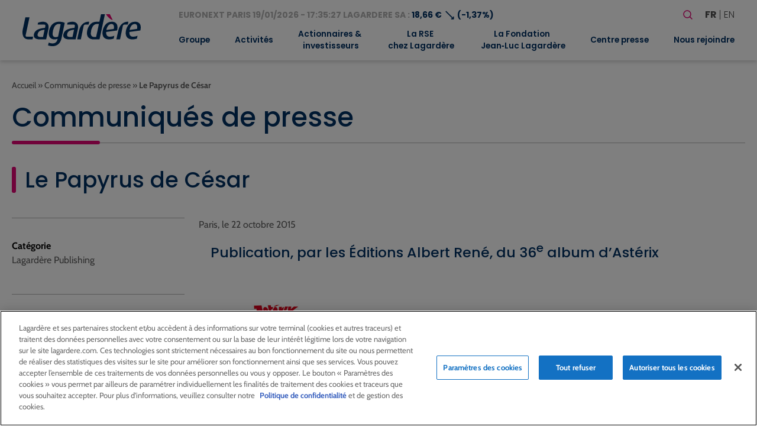

--- FILE ---
content_type: text/html; charset=UTF-8
request_url: https://www.lagardere.com/communique-presse/le-papyrus-de-cesar/
body_size: 19999
content:
<!doctype html>
<html lang="fr-FR">
<head>
    <meta charset="utf-8">
    <meta http-equiv="x-ua-compatible" content="ie=edge">
    <meta name="viewport" content="width=device-width, initial-scale=1, shrink-to-fit=no">
   
            <!-- Scripts de production pour environnement production -->
        <script src="https://cdn.cookielaw.org/scripttemplates/otSDKStub.js" data-document-language="true" type="text/javascript" charset="UTF-8" data-domain-script="32b96038-5d95-4c79-9b2f-eef2a3852152" ></script>
        <script type="text/javascript">
        function OptanonWrapper() { }
        </script>
    
            <!-- Google tag (gtag.js) -->
        <script async src="https://www.googletagmanager.com/gtag/js?id=G-MS5MHP3ND2"></script>
        <script>
            window.dataLayer = window.dataLayer || [];
            function gtag(){dataLayer.push(arguments);}
            gtag('js', new Date());

            gtag('config', 'G-MS5MHP3ND2');
        </script>
        <meta name='robots' content='index, follow, max-image-preview:large, max-snippet:-1, max-video-preview:-1' />
<link rel="alternate" href="https://www.lagardere.com/communique-presse/le-papyrus-de-cesar/" hreflang="fr" />
<link rel="alternate" href="https://www.lagardere.com/en/press-release/asterix-and-the-missing-scroll/" hreflang="en" />

	<!-- This site is optimized with the Yoast SEO plugin v26.7 - https://yoast.com/wordpress/plugins/seo/ -->
	<title>Le Papyrus de César - Lagardère - Lagardere.com - Groupe</title>
	<link rel="canonical" href="https://www.lagardere.com/communique-presse/le-papyrus-de-cesar/" />
	<meta property="og:locale" content="fr_FR" />
	<meta property="og:locale:alternate" content="en_GB" />
	<meta property="og:type" content="article" />
	<meta property="og:title" content="Le Papyrus de César - Lagardère - Lagardere.com - Groupe" />
	<meta property="og:description" content="Publication, par les &Eacute;ditions Albert Ren&eacute;, du 36e album d&rsquo;Ast&eacute;rix &nbsp; Deux ans apr&egrave;s le succ&egrave;s d&rsquo;Ast&eacute;rix chez les Pictes (2,4 millions d&rsquo;exemplaires vendus en langue fran&ccedil;aise et plus de 5 millions d&rsquo;exemplaires vendus dans le monde !), les personnages cr&eacute;&eacute;s par Ren&eacute; Goscinny et Albert Uderzo sont de retour, jeudi 22 octobre, dans un nouvel album &eacute;crit par Jean-Yves Ferri et dessin&eacute; par Didier Conrad : Le Papyrus de C&eacute;sar. Tous les ingr&eacute;dients de la potion magique Ast&eacute;rix sont au rendez-vous : l&rsquo;histoire de [&hellip;]" />
	<meta property="og:url" content="https://www.lagardere.com/communique-presse/le-papyrus-de-cesar/" />
	<meta property="og:site_name" content="Lagardère - Lagardere.com - Groupe" />
	<meta name="twitter:card" content="summary_large_image" />
	<meta name="twitter:label1" content="Durée de lecture estimée" />
	<meta name="twitter:data1" content="1 minute" />
	<script type="application/ld+json" class="yoast-schema-graph">{"@context":"https://schema.org","@graph":[{"@type":"WebPage","@id":"https://www.lagardere.com/communique-presse/le-papyrus-de-cesar/","url":"https://www.lagardere.com/communique-presse/le-papyrus-de-cesar/","name":"Le Papyrus de César - Lagardère - Lagardere.com - Groupe","isPartOf":{"@id":"https://www.lagardere.com/#website"},"datePublished":"2015-10-21T22:00:00+00:00","breadcrumb":{"@id":"https://www.lagardere.com/communique-presse/le-papyrus-de-cesar/#breadcrumb"},"inLanguage":"fr-FR","potentialAction":[{"@type":"ReadAction","target":["https://www.lagardere.com/communique-presse/le-papyrus-de-cesar/"]}]},{"@type":"BreadcrumbList","@id":"https://www.lagardere.com/communique-presse/le-papyrus-de-cesar/#breadcrumb","itemListElement":[{"@type":"ListItem","position":1,"name":"Accueil","item":"https://www.lagardere.com/"},{"@type":"ListItem","position":2,"name":"Communiqués de presse","item":"https://www.lagardere.com/communique-presse/"},{"@type":"ListItem","position":3,"name":"Le Papyrus de César"}]},{"@type":"WebSite","@id":"https://www.lagardere.com/#website","url":"https://www.lagardere.com/","name":"Lagardère - Lagardere.com - Groupe","description":"","publisher":{"@id":"https://www.lagardere.com/#organization"},"potentialAction":[{"@type":"SearchAction","target":{"@type":"EntryPoint","urlTemplate":"https://www.lagardere.com/?s={search_term_string}"},"query-input":{"@type":"PropertyValueSpecification","valueRequired":true,"valueName":"search_term_string"}}],"inLanguage":"fr-FR"},{"@type":"Organization","@id":"https://www.lagardere.com/#organization","name":"Lagardère","url":"https://www.lagardere.com/","logo":{"@type":"ImageObject","inLanguage":"fr-FR","@id":"https://www.lagardere.com/#/schema/logo/image/","url":"https://www.lagardere.com/wp-content/uploads/2022/05/logo.svg","contentUrl":"https://www.lagardere.com/wp-content/uploads/2022/05/logo.svg","width":201,"height":55,"caption":"Lagardère"},"image":{"@id":"https://www.lagardere.com/#/schema/logo/image/"}}]}</script>
	<!-- / Yoast SEO plugin. -->


<link rel='dns-prefetch' href='//www.google.com' />
<link rel="alternate" title="oEmbed (JSON)" type="application/json+oembed" href="https://www.lagardere.com/wp-json/oembed/1.0/embed?url=https%3A%2F%2Fwww.lagardere.com%2Fcommunique-presse%2Fle-papyrus-de-cesar%2F&#038;lang=fr" />
<link rel="alternate" title="oEmbed (XML)" type="text/xml+oembed" href="https://www.lagardere.com/wp-json/oembed/1.0/embed?url=https%3A%2F%2Fwww.lagardere.com%2Fcommunique-presse%2Fle-papyrus-de-cesar%2F&#038;format=xml&#038;lang=fr" />
        <script type="text/javascript">
        (function() {
            document.addEventListener('DOMContentLoaded', function() {
                var images = document.querySelectorAll('img[data-wp-on-async--click]');
                for (var i = 0; i < images.length; i++) {
                    var img = images[i];
                    var attributes = img.attributes;
                    for (var j = attributes.length - 1; j >= 0; j--) {
                        var attr = attributes[j];
                        if (attr.name.indexOf('data-wp-') === 0) {
                            img.removeAttribute(attr.name);
                        }
                    }
                }
            });
            
            document.addEventListener('click', function(e) {
                var target = e.target;
                
                if (target.tagName === 'IMG' && target.hasAttribute('data-wp-on-async--click')) {
                    e.preventDefault();
                    e.stopPropagation();
                    e.stopImmediatePropagation();
                    return false;
                }
                
                if (target.tagName === 'A' && target.querySelector('img[data-wp-on-async--click]')) {
                    e.preventDefault();
                    e.stopPropagation();
                    e.stopImmediatePropagation();
                    return false;
                }
            }, true);
        })();
        </script>
        <style id='wp-img-auto-sizes-contain-inline-css' type='text/css'>
img:is([sizes=auto i],[sizes^="auto," i]){contain-intrinsic-size:3000px 1500px}
/*# sourceURL=wp-img-auto-sizes-contain-inline-css */
</style>
<style id='wp-block-library-inline-css' type='text/css'>
:root{--wp-block-synced-color:#7a00df;--wp-block-synced-color--rgb:122,0,223;--wp-bound-block-color:var(--wp-block-synced-color);--wp-editor-canvas-background:#ddd;--wp-admin-theme-color:#007cba;--wp-admin-theme-color--rgb:0,124,186;--wp-admin-theme-color-darker-10:#006ba1;--wp-admin-theme-color-darker-10--rgb:0,107,160.5;--wp-admin-theme-color-darker-20:#005a87;--wp-admin-theme-color-darker-20--rgb:0,90,135;--wp-admin-border-width-focus:2px}@media (min-resolution:192dpi){:root{--wp-admin-border-width-focus:1.5px}}.wp-element-button{cursor:pointer}:root .has-very-light-gray-background-color{background-color:#eee}:root .has-very-dark-gray-background-color{background-color:#313131}:root .has-very-light-gray-color{color:#eee}:root .has-very-dark-gray-color{color:#313131}:root .has-vivid-green-cyan-to-vivid-cyan-blue-gradient-background{background:linear-gradient(135deg,#00d084,#0693e3)}:root .has-purple-crush-gradient-background{background:linear-gradient(135deg,#34e2e4,#4721fb 50%,#ab1dfe)}:root .has-hazy-dawn-gradient-background{background:linear-gradient(135deg,#faaca8,#dad0ec)}:root .has-subdued-olive-gradient-background{background:linear-gradient(135deg,#fafae1,#67a671)}:root .has-atomic-cream-gradient-background{background:linear-gradient(135deg,#fdd79a,#004a59)}:root .has-nightshade-gradient-background{background:linear-gradient(135deg,#330968,#31cdcf)}:root .has-midnight-gradient-background{background:linear-gradient(135deg,#020381,#2874fc)}:root{--wp--preset--font-size--normal:16px;--wp--preset--font-size--huge:42px}.has-regular-font-size{font-size:1em}.has-larger-font-size{font-size:2.625em}.has-normal-font-size{font-size:var(--wp--preset--font-size--normal)}.has-huge-font-size{font-size:var(--wp--preset--font-size--huge)}:root .has-text-align-center{text-align:center}:root .has-text-align-left{text-align:left}:root .has-text-align-right{text-align:right}.has-fit-text{white-space:nowrap!important}#end-resizable-editor-section{display:none}.aligncenter{clear:both}.items-justified-left{justify-content:flex-start}.items-justified-center{justify-content:center}.items-justified-right{justify-content:flex-end}.items-justified-space-between{justify-content:space-between}.screen-reader-text{word-wrap:normal!important;border:0;clip-path:inset(50%);height:1px;margin:-1px;overflow:hidden;padding:0;position:absolute;width:1px}.screen-reader-text:focus{background-color:#ddd;clip-path:none;color:#444;display:block;font-size:1em;height:auto;left:5px;line-height:normal;padding:15px 23px 14px;text-decoration:none;top:5px;width:auto;z-index:100000}html :where(.has-border-color){border-style:solid}html :where([style*=border-top-color]){border-top-style:solid}html :where([style*=border-right-color]){border-right-style:solid}html :where([style*=border-bottom-color]){border-bottom-style:solid}html :where([style*=border-left-color]){border-left-style:solid}html :where([style*=border-width]){border-style:solid}html :where([style*=border-top-width]){border-top-style:solid}html :where([style*=border-right-width]){border-right-style:solid}html :where([style*=border-bottom-width]){border-bottom-style:solid}html :where([style*=border-left-width]){border-left-style:solid}html :where(img[class*=wp-image-]){height:auto;max-width:100%}:where(figure){margin:0 0 1em}html :where(.is-position-sticky){--wp-admin--admin-bar--position-offset:var(--wp-admin--admin-bar--height,0px)}@media screen and (max-width:600px){html :where(.is-position-sticky){--wp-admin--admin-bar--position-offset:0px}}
/*# sourceURL=https://www.lagardere.com/wp-content/plugins/gutenberg/build/styles/block-library/common.css */
</style>
<link rel='stylesheet' id='styles/pages/app.compiled.css-css' href='https://www.lagardere.com/wp-content/themes/lagardere-2022/dist/styles/pages/app.compiled.css?id=9f3f3d04e28d570379ace39962a59e8d' type='text/css' media='all' />
<link rel='stylesheet' id='styles/pages/single-press-release.compiled.css-css' href='https://www.lagardere.com/wp-content/themes/lagardere-2022/dist/styles/pages/single-press-release.compiled.css?id=8c5e606d7afa337f7548c29bf7fb584f' type='text/css' media='all' />
<link rel='stylesheet' id='fancybox-css' href='https://www.lagardere.com/wp-content/plugins/easy-fancybox/fancybox/1.5.4/jquery.fancybox.min.css?ver=6.9' type='text/css' media='screen' />
<link rel='stylesheet' id='relevanssi-live-search-css' href='https://www.lagardere.com/wp-content/plugins/relevanssi-live-ajax-search/assets/styles/style.css?ver=2.5' type='text/css' media='all' />
<script type="text/javascript" src="https://www.lagardere.com/wp-includes/js/jquery/jquery.min.js?ver=3.7.1" id="jquery-core-js"></script>
<script type="text/javascript" src="https://www.lagardere.com/wp-includes/js/jquery/jquery-migrate.min.js?ver=3.4.1" id="jquery-migrate-js"></script>
<link rel="https://api.w.org/" href="https://www.lagardere.com/wp-json/" /><link rel="alternate" title="JSON" type="application/json" href="https://www.lagardere.com/wp-json/wp/v2/press-release/11484" /><link rel="EditURI" type="application/rsd+xml" title="RSD" href="https://www.lagardere.com/xmlrpc.php?rsd" />
<link rel='shortlink' href='https://www.lagardere.com/?p=11484' />
<link rel="icon" href="https://www.lagardere.com/wp-content/uploads/2022/05/cropped-icon-32x32.jpg" sizes="32x32" />
<link rel="icon" href="https://www.lagardere.com/wp-content/uploads/2022/05/cropped-icon-192x192.jpg" sizes="192x192" />
<link rel="apple-touch-icon" href="https://www.lagardere.com/wp-content/uploads/2022/05/cropped-icon-180x180.jpg" />
<meta name="msapplication-TileImage" content="https://www.lagardere.com/wp-content/uploads/2022/05/cropped-icon-270x270.jpg" />
<link rel='canonical' href='https://www.lagardere.com/nous-rejoindre/nos-offres/offre-0-consulter-offre/' />                </head>

<body class="app wp-singular press-release-template-default single single-press-release postid-11484 wp-custom-logo wp-theme-lagardere-2022resources ml-lightbox-included metaslider-plugin">

    <!-- Google Tag Manager (noscript) -->
    <noscript>
        <iframe src="https://www.googletagmanager.com/ns.html?id=GTM-MX88NLPH"
        height="0" width="0" style="display:none;visibility:hidden"></iframe>
    </noscript>
    <!-- End Google Tag Manager (noscript) -->

    
    <div>
        <a class="skip-link" href="#main">Aller au contenu principal</a>
        <a class="skip-link" href="#footer">Aller au pied de page</a>
    </div>
    <header id="header" class="site-header" role="banner">
    <div class="brand">
        <a href="https://www.lagardere.com/">
            <img src="https://www.lagardere.com/wp-content/uploads/2022/05/logo.svg" alt="Lagardère - Aller à la page d&amp;#039;acceuil">
        </a>

        <button id="hamburger" class="hamburger hamburger--emphatic is-hidden-desktop" type="button"
            aria-label="Basculer le menu mobile" aria-controls="navigation-menu">
            <span class="hamburger-box">
                <span class="hamburger-inner"></span>
            </span>
        </button>
    </div>
    <div id="navigation-menu" class="menu">
        <div class="upper-menu">
            <div class="stock-container">
                <div id="stock-exchange-info-line"
        class="stock-exchange has-text-weight-bold has-text-primary
                    going-down
                ">
        <a href="https://www.lagardere.com/actionnaires-et-investisseurs/action-lagardere/cours-de-laction/" class="has-text-grey-light">
            EURONEXT PARIS
            19/01/2026 - 17:35:27
            LAGARDERE SA :
        </a>
        18,66 €
        <span class="icon" aria-hidden="true">⟶</span>
                    (-1,37%)
            </div>
            </div>
            <div class="actions">
                <form id="search-form" role="search" method="get" class="search-form" action="https://www.lagardere.com/">

    <label class="label is-large">Votre recherche</label>

    <div class="field has-addons">
        <div class="control">
            <label class="screen-reader-text" for="search-form-input">Rechercher</label>
            <input id="search-form-input" type="search" class="search-field input is-medium"
                placeholder="Rechercher…" title="Rechercher"
                value="" name="s" data-rlvlive="true" data-rlvparentel="#rlvlive_1" data-rlvconfig="default" autocomplete="off">
        </div>
        <div class="control">
            <button class="search-submit button is-link is-medium" type="submit" aria-label="Lancer la recherche">
                <span class="icon" aria-hidden="true"><svg width="24" height="24" stroke-width="1.5" viewBox="0 0 24 24" fill="none" xmlns="http://www.w3.org/2000/svg">
<path d="M15.5 15.5L19 19" stroke="currentColor" stroke-linecap="round" stroke-linejoin="round"/>
<path d="M5 11C5 14.3137 7.68629 17 11 17C12.6597 17 14.1621 16.3261 15.2483 15.237C16.3308 14.1517 17 12.654 17 11C17 7.68629 14.3137 5 11 5C7.68629 5 5 7.68629 5 11Z" stroke="currentColor" stroke-linecap="round" stroke-linejoin="round"/>
</svg>
</span>
            </button>
        </div>
    </div>
<span class="relevanssi-live-search-instructions">Quand les résultats de l'auto-complétion sont disponibles, utilisez les flèches haut et bas pour évaluer entrer pour aller à la page désirée. Utilisateurs et utilisatrices d‘appareils tactiles, explorez en touchant ou par des gestes de balayage.</span><div id="rlvlive_1"></div></form>

                <ul class="languages" aria-label="Choisir une langue">
                    	<li class="lang-item lang-item-19 lang-item-fr current-lang lang-item-first"><a lang="fr-FR" hreflang="fr-FR" href="https://www.lagardere.com/communique-presse/le-papyrus-de-cesar/" aria-current="true">fr</a></li>
	<li class="lang-item lang-item-22 lang-item-en"><a lang="en-GB" hreflang="en-GB" href="https://www.lagardere.com/en/press-release/asterix-and-the-missing-scroll/">en</a></li>

                </ul>
            </div>
        </div>
        <nav class="nav-primary" aria-label="Menu principal" role="navigation">
                            <ul id="menu-menu-principal" class="nav"><li id="menu-item-17129" class="menu-item menu-item-type-post_type menu-item-object-page menu-item-has-children menu-item-17129"><a href="https://www.lagardere.com/groupe/le-mot-darnaud-lagardere/" aria-expanded="false">Groupe</a>
<ul class="sub-menu">
	<li id="menu-item-29852" class="menu-item menu-item-type-post_type menu-item-object-page menu-item-29852"><a href="https://www.lagardere.com/groupe/le-mot-darnaud-lagardere/">Le mot d’Arnaud Lagardère</a></li>
	<li id="menu-item-1022" class="menu-item menu-item-type-post_type menu-item-object-page menu-item-1022"><a href="https://www.lagardere.com/groupe/profil/">Profil</a></li>
	<li id="menu-item-15521" class="menu-item menu-item-type-custom menu-item-object-custom menu-item-has-children menu-item-15521"><a href="https://www.lagardere.com/groupe/gouvernance/comite-executif/" aria-expanded="false">Gouvernance</a>
	<ul class="sub-menu">
		<li id="menu-item-1017" class="menu-item menu-item-type-post_type menu-item-object-page menu-item-1017"><a href="https://www.lagardere.com/groupe/gouvernance/comite-executif/">Comité Exécutif</a></li>
		<li id="menu-item-1023" class="menu-item menu-item-type-post_type menu-item-object-page menu-item-has-children menu-item-1023"><a href="https://www.lagardere.com/groupe/gouvernance/le-conseil-dadministration/" aria-expanded="false">Conseil d’Administration</a>
		<ul class="sub-menu">
			<li id="menu-item-1015" class="menu-item menu-item-type-post_type menu-item-object-page menu-item-1015"><a href="https://www.lagardere.com/groupe/gouvernance/comite-daudit/">Comité d’Audit</a></li>
			<li id="menu-item-1016" class="menu-item menu-item-type-post_type menu-item-object-page menu-item-1016"><a href="https://www.lagardere.com/groupe/gouvernance/comite-des-nominations-des-remunerations-et-de-la-rse/">Comité des Nominations, des Rémunérations et de la RSE</a></li>
			<li id="menu-item-1025" class="menu-item menu-item-type-post_type menu-item-object-page menu-item-1025"><a href="https://www.lagardere.com/groupe/gouvernance/reglement-interieur/">Règlement intérieur</a></li>
		</ul>
</li>
		<li id="menu-item-1024" class="menu-item menu-item-type-post_type menu-item-object-page menu-item-1024"><a href="https://www.lagardere.com/groupe/gouvernance/statuts/">Statuts</a></li>
		<li id="menu-item-1012" class="menu-item menu-item-type-post_type menu-item-object-page menu-item-1012"><a href="https://www.lagardere.com/groupe/gouvernance/code-afep-medef/">Code Afep-Medef</a></li>
		<li id="menu-item-21041" class="menu-item menu-item-type-post_type menu-item-object-page menu-item-21041"><a href="https://www.lagardere.com/groupe/gouvernance/ethique-et-conformite/">Éthique et Conformité</a></li>
		<li id="menu-item-1011" class="menu-item menu-item-type-post_type menu-item-object-page menu-item-1011"><a href="https://www.lagardere.com/groupe/gouvernance/charte-inities/">Charte Initiés</a></li>
		<li id="menu-item-1018" class="menu-item menu-item-type-post_type menu-item-object-page menu-item-1018"><a href="https://www.lagardere.com/groupe/gouvernance/conventions-reglementees/">Conventions réglementées</a></li>
	</ul>
</li>
	<li id="menu-item-1027" class="menu-item menu-item-type-post_type menu-item-object-page menu-item-1027"><a href="https://www.lagardere.com/groupe/modele-daffaires/">Modèle d’affaires</a></li>
	<li id="menu-item-1028" class="menu-item menu-item-type-post_type menu-item-object-page menu-item-1028"><a href="https://www.lagardere.com/groupe/presence-dans-le-monde/">Présence dans le monde</a></li>
	<li id="menu-item-1008" class="menu-item menu-item-type-post_type menu-item-object-page menu-item-1008"><a href="https://www.lagardere.com/groupe/chiffres-cles/">Chiffres clés</a></li>
	<li id="menu-item-21139" class="menu-item menu-item-type-post_type menu-item-object-page menu-item-has-children menu-item-21139"><a href="https://www.lagardere.com/groupe/historique/" aria-expanded="false">Historique</a>
	<ul class="sub-menu">
		<li id="menu-item-19487" class="menu-item menu-item-type-post_type menu-item-object-page menu-item-19487"><a href="https://www.lagardere.com/groupe/historique/dates-cles/">Dates clés</a></li>
		<li id="menu-item-19341" class="menu-item menu-item-type-post_type menu-item-object-page menu-item-19341"><a href="https://www.lagardere.com/groupe/historique/historique-du-groupe/">Notre histoire</a></li>
	</ul>
</li>
	<li id="menu-item-1029" class="menu-item menu-item-type-post_type menu-item-object-page menu-item-1029"><a href="https://www.lagardere.com/groupe/les-valeurs-chez-lagardere/">Valeurs</a></li>
</ul>
</li>
<li id="menu-item-34335" class="menu-item menu-item-type-post_type menu-item-object-page menu-item-has-children menu-item-34335"><a href="https://www.lagardere.com/activites/" aria-expanded="false">Activités</a>
<ul class="sub-menu">
	<li id="menu-item-27225" class="menu-item menu-item-type-post_type menu-item-object-page menu-item-has-children menu-item-27225"><a href="https://www.lagardere.com/activites/lagardere-publishing/" aria-expanded="false">Lagardère Publishing</a>
	<ul class="sub-menu">
		<li id="menu-item-27201" class="menu-item menu-item-type-custom menu-item-object-custom menu-item-27201"><a href="https://www.lagardere.com/activites/lagardere-publishing">Activités</a></li>
		<li id="menu-item-29853" class="menu-item menu-item-type-post_type menu-item-object-page menu-item-29853"><a href="https://www.lagardere.com/activites/lagardere-publishing/entretien-avec-arnaud-lagardere/">Entretien avec Arnaud Lagardère</a></li>
	</ul>
</li>
	<li id="menu-item-27227" class="menu-item menu-item-type-post_type menu-item-object-page menu-item-has-children menu-item-27227"><a href="https://www.lagardere.com/activites/lagardere-travel-retail/" aria-expanded="false">Lagardère Travel Retail</a>
	<ul class="sub-menu">
		<li id="menu-item-17167" class="menu-item menu-item-type-custom menu-item-object-custom menu-item-17167"><a href="https://www.lagardere.com/activites/lagardere-travel-retail/">Activités</a></li>
		<li id="menu-item-27751" class="menu-item menu-item-type-post_type menu-item-object-page menu-item-27751"><a href="https://www.lagardere.com/activites/lagardere-travel-retail/entretien-avec-dag-rasmussen-2/">Entretien avec Dag Rasmussen</a></li>
	</ul>
</li>
	<li id="menu-item-27372" class="menu-item menu-item-type-post_type menu-item-object-page menu-item-has-children menu-item-27372"><a href="https://www.lagardere.com/activites/lagardere-live/" aria-expanded="false">Lagardère Live</a>
	<ul class="sub-menu">
		<li id="menu-item-27221" class="menu-item menu-item-type-post_type menu-item-object-page menu-item-27221"><a href="https://www.lagardere.com/activites/lagardere-live/lagardere-news-et-lagardere-radio/">Lagardère News et Lagardère Radio</a></li>
		<li id="menu-item-27205" class="menu-item menu-item-type-post_type menu-item-object-page menu-item-27205"><a href="https://www.lagardere.com/activites/lagardere-live/lagardere-live-entertainment/">Lagardère Live Entertainment</a></li>
		<li id="menu-item-27216" class="menu-item menu-item-type-post_type menu-item-object-page menu-item-27216"><a href="https://www.lagardere.com/activites/lagardere-live/lagardere-paris-racing/">Lagardère Paris Racing</a></li>
	</ul>
</li>
</ul>
</li>
<li id="menu-item-1045" class="menu-item menu-item-type-post_type menu-item-object-page menu-item-has-children menu-item-1045"><a href="https://www.lagardere.com/actionnaires-et-investisseurs/" aria-expanded="false">Actionnaires &#038;<br> investisseurs</a>
<ul class="sub-menu">
	<li id="menu-item-4440" class="menu-item menu-item-type-post_type menu-item-object-page menu-item-4440"><a href="https://www.lagardere.com/actionnaires-et-investisseurs/">Accueil</a></li>
	<li id="menu-item-21820" class="menu-item menu-item-type-post_type menu-item-object-page menu-item-21820"><a href="https://www.lagardere.com/actionnaires-et-investisseurs/resultats-et-presentations/">Résultats et présentations</a></li>
	<li id="menu-item-1068" class="menu-item menu-item-type-post_type menu-item-object-page menu-item-1068"><a href="https://www.lagardere.com/actionnaires-et-investisseurs/perimetre-comptable/">Périmètre comptable</a></li>
	<li id="menu-item-15743" class="menu-item menu-item-type-custom menu-item-object-custom menu-item-has-children menu-item-15743"><a href="https://www.lagardere.com/actionnaires-et-investisseurs/action-lagardere/cours-de-laction/" aria-expanded="false">Action Lagardère</a>
	<ul class="sub-menu">
		<li id="menu-item-1048" class="menu-item menu-item-type-post_type menu-item-object-page menu-item-1048"><a href="https://www.lagardere.com/actionnaires-et-investisseurs/action-lagardere/cours-de-laction/">Cours de l’action</a></li>
		<li id="menu-item-1047" class="menu-item menu-item-type-post_type menu-item-object-page menu-item-1047"><a href="https://www.lagardere.com/actionnaires-et-investisseurs/action-lagardere/capital/">Capital</a></li>
		<li id="menu-item-1051" class="menu-item menu-item-type-post_type menu-item-object-page menu-item-1051"><a href="https://www.lagardere.com/actionnaires-et-investisseurs/action-lagardere/fiche-signaletique/">Fiche signalétique</a></li>
		<li id="menu-item-1049" class="menu-item menu-item-type-post_type menu-item-object-page menu-item-1049"><a href="https://www.lagardere.com/actionnaires-et-investisseurs/action-lagardere/couverture-analystes/">Couverture analystes</a></li>
		<li id="menu-item-1050" class="menu-item menu-item-type-post_type menu-item-object-page menu-item-1050"><a href="https://www.lagardere.com/actionnaires-et-investisseurs/action-lagardere/dividendes/">Dividendes</a></li>
	</ul>
</li>
	<li id="menu-item-1052" class="menu-item menu-item-type-post_type menu-item-object-page menu-item-has-children menu-item-1052"><a href="https://www.lagardere.com/actionnaires-et-investisseurs/actionnaires-individuels/" aria-expanded="false">Actionnaires individuels</a>
	<ul class="sub-menu">
		<li id="menu-item-17164" class="menu-item menu-item-type-custom menu-item-object-custom menu-item-17164"><a href="https://www.lagardere.com/actionnaires-et-investisseurs/actionnaires-individuels/">Actionnaires individuels</a></li>
		<li id="menu-item-1055" class="menu-item menu-item-type-post_type menu-item-object-page menu-item-1055"><a href="https://www.lagardere.com/actionnaires-et-investisseurs/actionnaires-individuels/comite-consultatif/">Comité consultatif</a></li>
		<li id="menu-item-1056" class="menu-item menu-item-type-post_type menu-item-object-page menu-item-1056"><a href="https://www.lagardere.com/actionnaires-et-investisseurs/actionnaires-individuels/devenir-actionnaire/">Devenir actionnaire</a></li>
		<li id="menu-item-15752" class="menu-item menu-item-type-post_type menu-item-object-page menu-item-15752"><a href="https://www.lagardere.com/actionnaires-et-investisseurs/assemblees-generales/">Assemblées Générales</a></li>
		<li id="menu-item-15753" class="menu-item menu-item-type-post_type menu-item-object-page menu-item-15753"><a href="https://www.lagardere.com/actionnaires-et-investisseurs/assemblees-generales-2/participer-aux-assemblees-generales/">Participer aux Assemblées Générales</a></li>
		<li id="menu-item-15754" class="menu-item menu-item-type-custom menu-item-object-custom menu-item-15754"><a href="https://www.lagardere.com/actionnaires-et-investisseurs/action-lagardere/cours-de-laction/">Action Lagardère</a></li>
		<li id="menu-item-15755" class="menu-item menu-item-type-post_type menu-item-object-page menu-item-15755"><a href="https://www.lagardere.com/actionnaires-et-investisseurs/action-lagardere/dividendes/">Dividendes</a></li>
		<li id="menu-item-15756" class="menu-item menu-item-type-post_type menu-item-object-page menu-item-15756"><a href="https://www.lagardere.com/actionnaires-et-investisseurs/agenda-financier/">Agenda financier</a></li>
		<li id="menu-item-15758" class="menu-item menu-item-type-custom menu-item-object-custom menu-item-15758"><a href="https://www.lagardere.com/centre-presse/documents-institutionnels/">Rapports annuels</a></li>
		<li id="menu-item-15759" class="menu-item menu-item-type-post_type menu-item-object-page menu-item-15759"><a href="https://www.lagardere.com/alerte-e-mail/">Alerte e-mail</a></li>
		<li id="menu-item-15760" class="menu-item menu-item-type-post_type menu-item-object-page menu-item-15760"><a href="https://www.lagardere.com/nous-contacter/">Nous contacter</a></li>
		<li id="menu-item-1071" class="menu-item menu-item-type-post_type menu-item-object-page menu-item-1071"><a href="https://www.lagardere.com/actionnaires-et-investisseurs/actionnaires-individuels/questions-reponses/">Questions / Réponses</a></li>
	</ul>
</li>
	<li id="menu-item-1058" class="menu-item menu-item-type-post_type menu-item-object-page menu-item-1058"><a href="https://www.lagardere.com/actionnaires-et-investisseurs/gouvernance/">Gouvernance</a></li>
	<li id="menu-item-1073" class="menu-item menu-item-type-post_type menu-item-object-page menu-item-1073"><a href="https://www.lagardere.com/actionnaires-et-investisseurs/publications-branches/">Publications branches</a></li>
	<li id="menu-item-1059" class="menu-item menu-item-type-post_type menu-item-object-page menu-item-1059"><a href="https://www.lagardere.com/actionnaires-et-investisseurs/information-reglementee-amf/">Information réglementée (AMF)</a></li>
	<li id="menu-item-26166" class="menu-item menu-item-type-post_type menu-item-object-page menu-item-26166"><a href="https://www.lagardere.com/actionnaires-et-investisseurs/offre-publique-dachat-initiee-par-vivendi-se/">Offre Publique d’Achat initiée par Vivendi SE</a></li>
	<li id="menu-item-15849" class="menu-item menu-item-type-custom menu-item-object-custom menu-item-15849"><a href="https://www.lagardere.com/communique-presse/">Communiqués de presse</a></li>
	<li id="menu-item-15848" class="menu-item menu-item-type-custom menu-item-object-custom menu-item-15848"><a href="https://www.lagardere.com/centre-presse/rapports-annuels/rapports-annuels-3/">Rapports annuels</a></li>
	<li id="menu-item-1053" class="menu-item menu-item-type-post_type menu-item-object-page menu-item-1053"><a href="https://www.lagardere.com/actionnaires-et-investisseurs/agenda-financier/">Agenda financier</a></li>
	<li id="menu-item-1054" class="menu-item menu-item-type-post_type menu-item-object-page menu-item-has-children menu-item-1054"><a href="https://www.lagardere.com/actionnaires-et-investisseurs/assemblees-generales/" aria-expanded="false">Assemblées Générales</a>
	<ul class="sub-menu">
		<li id="menu-item-17165" class="menu-item menu-item-type-custom menu-item-object-custom menu-item-17165"><a href="https://www.lagardere.com/actionnaires-et-investisseurs/assemblees-generales/">Assemblées Générales</a></li>
		<li id="menu-item-1069" class="menu-item menu-item-type-post_type menu-item-object-page menu-item-1069"><a href="https://www.lagardere.com/actionnaires-et-investisseurs/assemblees-generales-2/participer-aux-assemblees-generales/">Participer aux Assemblées Générales</a></li>
	</ul>
</li>
	<li id="menu-item-1057" class="menu-item menu-item-type-post_type menu-item-object-page menu-item-1057"><a href="https://www.lagardere.com/actionnaires-et-investisseurs/dette/">Dette</a></li>
</ul>
</li>
<li id="menu-item-1080" class="menu-item menu-item-type-post_type menu-item-object-page menu-item-has-children menu-item-1080"><a href="https://www.lagardere.com/la-rse-chez-lagardere/" aria-expanded="false">La RSE<br> chez Lagardère</a>
<ul class="sub-menu">
	<li id="menu-item-17131" class="menu-item menu-item-type-post_type menu-item-object-page menu-item-17131"><a href="https://www.lagardere.com/la-rse-chez-lagardere/">Accueil</a></li>
	<li id="menu-item-1084" class="menu-item menu-item-type-post_type menu-item-object-page menu-item-has-children menu-item-1084"><a href="https://www.lagardere.com/la-rse-chez-lagardere/enjeux/" aria-expanded="false">Enjeux</a>
	<ul class="sub-menu">
		<li id="menu-item-23113" class="menu-item menu-item-type-post_type menu-item-object-page menu-item-23113"><a href="https://www.lagardere.com/la-rse-chez-lagardere/enjeux/">Enjeux</a></li>
		<li id="menu-item-23111" class="menu-item menu-item-type-post_type menu-item-object-page menu-item-23111"><a href="https://www.lagardere.com/la-rse-chez-lagardere/limiter-lempreinte-environnementale-des-produits-et-services/">Limiter l’empreinte environnementale des produits et services</a></li>
		<li id="menu-item-23110" class="menu-item menu-item-type-post_type menu-item-object-page menu-item-23110"><a href="https://www.lagardere.com/la-rse-chez-lagardere/placer-lhumain-au-coeur-de-la-strategie/">Placer l’humain au coeur de la stratégie</a></li>
		<li id="menu-item-23109" class="menu-item menu-item-type-post_type menu-item-object-page menu-item-23109"><a href="https://www.lagardere.com/la-rse-chez-lagardere/partager-la-diversite-sociale-et-culturelle-des-activites-avec-le-plus-grand-nombre/">Partager la diversité sociale et culturelle des activités avec le plus grand nombre</a></li>
		<li id="menu-item-23108" class="menu-item menu-item-type-post_type menu-item-object-page menu-item-23108"><a href="https://www.lagardere.com/la-rse-chez-lagardere/assurer-une-gouvernance-ethique-et-responsable/">Assurer une gouvernance éthique et responsable</a></li>
	</ul>
</li>
	<li id="menu-item-1082" class="menu-item menu-item-type-post_type menu-item-object-page menu-item-1082"><a href="https://www.lagardere.com/la-rse-chez-lagardere/chiffres-cles-2024/">Chiffres clés 2024</a></li>
	<li id="menu-item-1085" class="menu-item menu-item-type-post_type menu-item-object-page menu-item-1085"><a href="https://www.lagardere.com/la-rse-chez-lagardere/parties-prenantes/">Parties prenantes</a></li>
	<li id="menu-item-15192" class="menu-item menu-item-type-post_type menu-item-object-page menu-item-15192"><a href="https://www.lagardere.com/la-rse-chez-lagardere/notation-extra-financiere-performance-rse/">Notation extra financière</a></li>
	<li id="menu-item-1081" class="menu-item menu-item-type-post_type menu-item-object-page menu-item-1081"><a href="https://www.lagardere.com/la-rse-chez-lagardere/publications/">Publications</a></li>
</ul>
</li>
<li id="menu-item-1104" class="menu-item menu-item-type-post_type menu-item-object-fdn-page menu-item-has-children menu-item-1104"><a href="https://www.lagardere.com/fondation/page/la-fondation/" aria-expanded="false">La Fondation<br> Jean‑Luc Lagardère</a>
<ul class="sub-menu">
	<li id="menu-item-1105" class="menu-item menu-item-type-post_type menu-item-object-fdn-page menu-item-1105"><a href="https://www.lagardere.com/fondation/page/la-fondation/">La Fondation</a></li>
	<li id="menu-item-1103" class="menu-item menu-item-type-post_type menu-item-object-fdn-page menu-item-1103"><a href="https://www.lagardere.com/fondation/page/les-bourses-de-la-fondation-jean-luc-lagardere/">Les bourses de la Fondation Jean-Luc Lagardère</a></li>
	<li id="menu-item-1102" class="menu-item menu-item-type-post_type menu-item-object-fdn-page menu-item-1102"><a href="https://www.lagardere.com/fondation/page/les-projets-soutenus/">Les projets soutenus</a></li>
	<li id="menu-item-4530" class="menu-item menu-item-type-post_type menu-item-object-fdn-page menu-item-4530"><a href="https://www.lagardere.com/fondation/page/les-actualites/">Les actualités des Lauréats</a></li>
	<li id="menu-item-22063" class="menu-item menu-item-type-post_type menu-item-object-fdn-page menu-item-22063"><a href="https://www.lagardere.com/fondation/page/annuaire-des-laureats/">Annuaire des lauréats</a></li>
</ul>
</li>
<li id="menu-item-28826" class="menu-item menu-item-type-post_type menu-item-object-page menu-item-has-children menu-item-28826"><a href="https://www.lagardere.com/centre-presse/" aria-expanded="false">Centre presse</a>
<ul class="sub-menu">
	<li id="menu-item-1130" class="menu-item menu-item-type-post_type_archive menu-item-object-press-release menu-item-1130"><a href="https://www.lagardere.com/communique-presse/">Communiqués de presse</a></li>
	<li id="menu-item-28827" class="menu-item menu-item-type-post_type menu-item-object-page menu-item-28827"><a href="https://www.lagardere.com/centre-presse/rapports-annuels/">Rapports annuels</a></li>
	<li id="menu-item-19726" class="menu-item menu-item-type-custom menu-item-object-custom menu-item-19726"><a href="https://www.lagardere.com/actionnaires-et-investisseurs/agenda-financier/">Agenda</a></li>
</ul>
</li>
<li id="menu-item-16693" class="menu-item menu-item-type-post_type menu-item-object-page menu-item-has-children menu-item-16693"><a href="https://www.lagardere.com/nous-rejoindre/" aria-expanded="false">Nous rejoindre</a>
<ul class="sub-menu">
	<li id="menu-item-17133" class="menu-item menu-item-type-post_type menu-item-object-page menu-item-17133"><a href="https://www.lagardere.com/nous-rejoindre/">Accueil</a></li>
	<li id="menu-item-1076" class="menu-item menu-item-type-post_type menu-item-object-page menu-item-1076"><a href="https://www.lagardere.com/nous-rejoindre/nos-offres/">Nos offres</a></li>
	<li id="menu-item-1077" class="menu-item menu-item-type-post_type menu-item-object-page menu-item-1077"><a href="https://www.lagardere.com/nous-rejoindre/pourquoi-choisir-lagardere/">Pourquoi choisir Lagardère ?</a></li>
	<li id="menu-item-24679" class="menu-item menu-item-type-post_type menu-item-object-page menu-item-24679"><a href="https://www.lagardere.com/nous-rejoindre/egalite-professionnelle-entre-les-femmes-et-les-hommes/">Egalité professionnelle femmes-hommes</a></li>
	<li id="menu-item-1078" class="menu-item menu-item-type-post_type menu-item-object-page menu-item-1078"><a href="https://www.lagardere.com/nous-rejoindre/contacts-a-linternational/">Contacts à l’international</a></li>
	<li id="menu-item-1079" class="menu-item menu-item-type-post_type menu-item-object-page menu-item-1079"><a href="https://www.lagardere.com/nous-rejoindre/conseils-pratiques/">Conseils pratiques</a></li>
</ul>
</li>
</ul>
                    </nav>
    </div>
</header>
    <main id="main" role="document">
                            <div class="page-header ">

                    <div class="container">
                <p id="breadcrumbs"><span><span><a href="https://www.lagardere.com/">Accueil</a></span> » <span><a href="https://www.lagardere.com/communique-presse/">Communiqués de presse</a></span> » <span class="breadcrumb_last" aria-current="page"><strong>Le Papyrus de César</strong></span></span></p>
                <h2 class="title is-styled is-title-1 is-size-1">
            Communiqués de presse
        </h2>
            </div>
        
    </div>
    

        
        <div class="field is-grouped share-actions" aria-label="Imprimer ou partager cette page">
    <p class="control">
        <button onclick="window.print();" class="button is-primary is-outlined is-small is-rounded"
            aria-label="Imprimer">
            <span class="icon" aria-hidden="true">
                <svg data-name="Groupe 587" xmlns="http://www.w3.org/2000/svg" viewBox="0 0 24.761 19.746"><g data-name="Groupe 586" fill="currentColor"><path data-name="Tracé 613" d="M23.208 3.6h-3.114V1.562A1.566 1.566 0 0 0 18.532 0H6.221a1.566 1.566 0 0 0-1.562 1.562V3.6H1.544A1.548 1.548 0 0 0 0 5.145v8.936a1.548 1.548 0 0 0 1.544 1.544H2.69a.521.521 0 1 0 0-1.041H1.544a.5.5 0 0 1-.5-.5V5.145a.5.5 0 0 1 .5-.5h21.673a.5.5 0 0 1 .5.5v8.936a.5.5 0 0 1-.5.5h-1.145a.521.521 0 1 0 0 1.041h1.145a1.548 1.548 0 0 0 1.544-1.544V5.145A1.561 1.561 0 0 0 23.208 3.6ZM5.7 3.6V1.562a.522.522 0 0 1 .521-.521h12.311a.522.522 0 0 1 .521.521V3.6Z"/><path data-name="Tracé 614" d="M18.532 10.472H6.221a1.566 1.566 0 0 0-1.562 1.562v6.152a1.566 1.566 0 0 0 1.562 1.562h12.311a1.566 1.566 0 0 0 1.558-1.562v-6.151a1.566 1.566 0 0 0-1.562-1.562m.521 7.713a.522.522 0 0 1-.521.521H6.221a.522.522 0 0 1-.521-.521v-6.151a.522.522 0 0 1 .521-.521h12.311a.522.522 0 0 1 .521.521Z"/><path data-name="Tracé 615" d="M22.046 6.923a.521.521 0 0 0 0-1.041h-2.473a.521.521 0 0 0 0 1.041Z"/></g></svg>            </span>
            <span>Imprimer</span>
        </button>
    </p>
    <p class="control">
        <a href="#header" class="button is-primary is-outlined is-small is-rounded back-to-top"
            aria-label="Retour en haut">
            <span class="icon" aria-hidden="true">
                <svg viewBox="0 0 30.571 16.884" xmlns="http://www.w3.org/2000/svg"><path d="M29.864 1.076 15.47 15.47.707.707" fill="none" stroke="currentColor" stroke-width="2" /></svg>            </span>
            <span>Retour en haut</span>
        </a>
    </p>
</div>

        
        
    <div class="container">
        <div class="press-subtitle">
            <h1 class="is-styled is-title-2 is-size-2 has-text-weight-medium">
                Le Papyrus de César
            </h1>
        </div>

        <div class="columns press-columns">
            <div class="column is-4-desktop is-3-widescreen">
                
                                    <div class="theme">
                        <strong>Catégorie</strong>
                        <p>
                            Lagardère Publishing
                        </p>
                    </div>
                
                
                            </div>
            <div class="column is-8-desktop is-9-widescreen">
                                    <p class="has-text-grey mb-4">Paris, le 22 octobre 2015</p>
                
                <div class="gutenberg">
                    <h3>Publication, par les &Eacute;ditions Albert Ren&eacute;, du 36<sup>e</sup> album d&rsquo;Ast&eacute;rix</h3>
<p> &nbsp; </p>
<p> <img fetchpriority="high" decoding="async" lang="en" class="margR10" src="/fichiers/fckeditor/Image/centre_presse/communique_presse/Livre/visuel_couv_papyrus_cesar.jpg" alt="" width="200" height="263">Deux ans apr&egrave;s le succ&egrave;s d&rsquo;<em>Ast&eacute;rix chez les Pictes</em> (2,4 millions d&rsquo;exemplaires vendus en langue fran&ccedil;aise et plus de 5 millions d&rsquo;exemplaires vendus dans le monde !), les personnages cr&eacute;&eacute;s par Ren&eacute; Goscinny et Albert Uderzo sont de retour, jeudi 22 octobre, dans un nouvel album &eacute;crit par Jean-Yves Ferri et dessin&eacute; par Didier Conrad : <em>Le Papyrus de C&eacute;sar</em>. Tous les ingr&eacute;dients de la potion magique Ast&eacute;rix sont au rendez-vous : l&rsquo;histoire de Rome et des Gaulois est revue et corrig&eacute;e &agrave; coups de gags et de jeux de mots en pagaille ! </p>
<p> Ce 36<sup>e</sup> album &#8211; r&eacute;alis&eacute; en un an, 11 mois et 28 jours &#8211; est traduit en 20 langues et tir&eacute; &agrave; 4 millions d&rsquo;exemplaires (dont 2 millions d&rsquo;exemplaires pour la version &laquo; francophone &raquo;). Il s&rsquo;agit du plus gros tirage pour un livre en 2015 ! On y d&eacute;couvre notamment Bonus Promulus, un conseiller en communication, et Doublepolemix, un journaliste&#8230; </p>
<p> Une <a hreflang="en" lang="en" href="http://www.asterix.com/la-collection/les-albums-hors-collection/le-papyrus-de-cesar-edition-luxe.html" target="_blank" rel="noopener">&eacute;dition de luxe</a> et une <a hreflang="en" lang="en" href="http://www.asterix.com/la-collection/les-albums-hors-collection/le-papyrus-de-cesar-edition-artbook.html" target="_blank" rel="noopener">&eacute;dition ArtBook</a> sont &eacute;galement disponibles en tirage limit&eacute;. </p>


                                    </div>

                                    <div class="press-notice">
                        <p> &Eacute;ditions Albert Ren&eacute; <br /> 48 pages <br /> 9,95 &euro; </p>
<ul class="documents">
<li><a lang="en" href="http://www.asterix36.com" target="_blank" class="lienVideo">En savoir plus sur le 36<sup>e</sup> album</a> </li>
</ul>

                    </div>
                
                <div class="cta-press-release-alert">
    <h3 class="is-styled">Alerte Email</h3>

    <p>
        Pour recevoir les communiqués institutionnels du groupe Lagardère, veuillez remplir les champs suivants :
    </p>

    <a href="https://www.lagardere.com/alerte-e-mail/" class="button is-primary is-outlined has-min-width">
        Inscription
    </a>
</div>
            </div>
        </div>

    </div>

            </main>
    
    <footer id="footer" class="site-footer">
    <div class="container">
        <div class="columns">
            <div class="column is-one-third-widescreen">
                <div class="brand">
                    <a href="https://www.lagardere.com/">
                        <img src="/wp-content/themes/lagardere-2022/dist/images/icons/logo-white.svg"
                            alt="Lagardère - Aller à la page d&amp;#039;acceuil">
                    </a>
                </div>

                <div class="intro mb-5">
                    <p>Créé en 1992, Lagardère est un groupe de dimension mondiale présent dans plus de 45 pays, comptant plus de 33 000 collaborateurs et ayant dégagé un chiffre d’affaires de 8 942 M€ en 2024.<br />
Le Groupe repose sur deux branches principales.</p>

                </div>

                <p class="mb-5">
                    <a class="has-arrow is-family-secondary" href="https://www.lagardere.com/groupe/profil/"
                        aria-label="En apprendre plus sur le groupe Lagardère">
                        En savoir plus
                    </a>
                </p>

                <p class="mb-5">
                    <a class="icon-text" href="https://fr.linkedin.com/company/lagardere"
                        aria-label="Suivez le groupe Lagardère sur Linkedin"
                        target="_blank">
                        <span>Suivez le groupe Lagardère sur</span>
                        <span class="icon" aria-hidden="true"><svg class="icon icon-linkedin-in" xmlns="http://www.w3.org/2000/svg" viewBox="0 0 448 512">
  <path fill="currentColor" d="M100.28 448H7.4V148.9h92.88zM53.79 108.1C24.09 108.1 0 83.5 0 53.8a53.79 53.79 0 0 1 107.58 0c0 29.7-24.1 54.3-53.79 54.3zM447.9 448h-92.68V302.4c0-34.7-.7-79.2-48.29-79.2-48.29 0-55.69 37.7-55.69 76.7V448h-92.78V148.9h89.08v40.8h1.3c12.4-23.5 42.69-48.3 87.88-48.3 94 0 111.28 61.9 111.28 142.3V448z"/>
</svg></span>
                    </a>
                </p>
            </div>
            <div class="column is-two-thirds-widescreen">
                <nav class="nav-footer" aria-label="Menu pied-de-page" role="navigation">
                                            <ul id="menu-menu-principal-1" class="nav is-click-only"><li class="menu-item menu-item-type-post_type menu-item-object-page menu-item-has-children menu-item-17129"><a href="https://www.lagardere.com/groupe/le-mot-darnaud-lagardere/" aria-expanded="false">Groupe</a>
<ul class="sub-menu">
	<li class="menu-item menu-item-type-post_type menu-item-object-page menu-item-29852"><a href="https://www.lagardere.com/groupe/le-mot-darnaud-lagardere/">Le mot d’Arnaud Lagardère</a></li>
	<li class="menu-item menu-item-type-post_type menu-item-object-page menu-item-1022"><a href="https://www.lagardere.com/groupe/profil/">Profil</a></li>
	<li class="menu-item menu-item-type-custom menu-item-object-custom menu-item-has-children menu-item-15521"><a href="https://www.lagardere.com/groupe/gouvernance/comite-executif/" aria-expanded="false">Gouvernance</a>
	<ul class="sub-menu">
		<li class="menu-item menu-item-type-post_type menu-item-object-page menu-item-1017"><a href="https://www.lagardere.com/groupe/gouvernance/comite-executif/">Comité Exécutif</a></li>
		<li class="menu-item menu-item-type-post_type menu-item-object-page menu-item-has-children menu-item-1023"><a href="https://www.lagardere.com/groupe/gouvernance/le-conseil-dadministration/" aria-expanded="false">Conseil d’Administration</a>
		<ul class="sub-menu">
			<li class="menu-item menu-item-type-post_type menu-item-object-page menu-item-1015"><a href="https://www.lagardere.com/groupe/gouvernance/comite-daudit/">Comité d’Audit</a></li>
			<li class="menu-item menu-item-type-post_type menu-item-object-page menu-item-1016"><a href="https://www.lagardere.com/groupe/gouvernance/comite-des-nominations-des-remunerations-et-de-la-rse/">Comité des Nominations, des Rémunérations et de la RSE</a></li>
			<li class="menu-item menu-item-type-post_type menu-item-object-page menu-item-1025"><a href="https://www.lagardere.com/groupe/gouvernance/reglement-interieur/">Règlement intérieur</a></li>
		</ul>
</li>
		<li class="menu-item menu-item-type-post_type menu-item-object-page menu-item-1024"><a href="https://www.lagardere.com/groupe/gouvernance/statuts/">Statuts</a></li>
		<li class="menu-item menu-item-type-post_type menu-item-object-page menu-item-1012"><a href="https://www.lagardere.com/groupe/gouvernance/code-afep-medef/">Code Afep-Medef</a></li>
		<li class="menu-item menu-item-type-post_type menu-item-object-page menu-item-21041"><a href="https://www.lagardere.com/groupe/gouvernance/ethique-et-conformite/">Éthique et Conformité</a></li>
		<li class="menu-item menu-item-type-post_type menu-item-object-page menu-item-1011"><a href="https://www.lagardere.com/groupe/gouvernance/charte-inities/">Charte Initiés</a></li>
		<li class="menu-item menu-item-type-post_type menu-item-object-page menu-item-1018"><a href="https://www.lagardere.com/groupe/gouvernance/conventions-reglementees/">Conventions réglementées</a></li>
	</ul>
</li>
	<li class="menu-item menu-item-type-post_type menu-item-object-page menu-item-1027"><a href="https://www.lagardere.com/groupe/modele-daffaires/">Modèle d’affaires</a></li>
	<li class="menu-item menu-item-type-post_type menu-item-object-page menu-item-1028"><a href="https://www.lagardere.com/groupe/presence-dans-le-monde/">Présence dans le monde</a></li>
	<li class="menu-item menu-item-type-post_type menu-item-object-page menu-item-1008"><a href="https://www.lagardere.com/groupe/chiffres-cles/">Chiffres clés</a></li>
	<li class="menu-item menu-item-type-post_type menu-item-object-page menu-item-has-children menu-item-21139"><a href="https://www.lagardere.com/groupe/historique/" aria-expanded="false">Historique</a>
	<ul class="sub-menu">
		<li class="menu-item menu-item-type-post_type menu-item-object-page menu-item-19487"><a href="https://www.lagardere.com/groupe/historique/dates-cles/">Dates clés</a></li>
		<li class="menu-item menu-item-type-post_type menu-item-object-page menu-item-19341"><a href="https://www.lagardere.com/groupe/historique/historique-du-groupe/">Notre histoire</a></li>
	</ul>
</li>
	<li class="menu-item menu-item-type-post_type menu-item-object-page menu-item-1029"><a href="https://www.lagardere.com/groupe/les-valeurs-chez-lagardere/">Valeurs</a></li>
</ul>
</li>
<li class="menu-item menu-item-type-post_type menu-item-object-page menu-item-has-children menu-item-34335"><a href="https://www.lagardere.com/activites/" aria-expanded="false">Activités</a>
<ul class="sub-menu">
	<li class="menu-item menu-item-type-post_type menu-item-object-page menu-item-has-children menu-item-27225"><a href="https://www.lagardere.com/activites/lagardere-publishing/" aria-expanded="false">Lagardère Publishing</a>
	<ul class="sub-menu">
		<li class="menu-item menu-item-type-custom menu-item-object-custom menu-item-27201"><a href="https://www.lagardere.com/activites/lagardere-publishing">Activités</a></li>
		<li class="menu-item menu-item-type-post_type menu-item-object-page menu-item-29853"><a href="https://www.lagardere.com/activites/lagardere-publishing/entretien-avec-arnaud-lagardere/">Entretien avec Arnaud Lagardère</a></li>
	</ul>
</li>
	<li class="menu-item menu-item-type-post_type menu-item-object-page menu-item-has-children menu-item-27227"><a href="https://www.lagardere.com/activites/lagardere-travel-retail/" aria-expanded="false">Lagardère Travel Retail</a>
	<ul class="sub-menu">
		<li class="menu-item menu-item-type-custom menu-item-object-custom menu-item-17167"><a href="https://www.lagardere.com/activites/lagardere-travel-retail/">Activités</a></li>
		<li class="menu-item menu-item-type-post_type menu-item-object-page menu-item-27751"><a href="https://www.lagardere.com/activites/lagardere-travel-retail/entretien-avec-dag-rasmussen-2/">Entretien avec Dag Rasmussen</a></li>
	</ul>
</li>
	<li class="menu-item menu-item-type-post_type menu-item-object-page menu-item-has-children menu-item-27372"><a href="https://www.lagardere.com/activites/lagardere-live/" aria-expanded="false">Lagardère Live</a>
	<ul class="sub-menu">
		<li class="menu-item menu-item-type-post_type menu-item-object-page menu-item-27221"><a href="https://www.lagardere.com/activites/lagardere-live/lagardere-news-et-lagardere-radio/">Lagardère News et Lagardère Radio</a></li>
		<li class="menu-item menu-item-type-post_type menu-item-object-page menu-item-27205"><a href="https://www.lagardere.com/activites/lagardere-live/lagardere-live-entertainment/">Lagardère Live Entertainment</a></li>
		<li class="menu-item menu-item-type-post_type menu-item-object-page menu-item-27216"><a href="https://www.lagardere.com/activites/lagardere-live/lagardere-paris-racing/">Lagardère Paris Racing</a></li>
	</ul>
</li>
</ul>
</li>
<li class="menu-item menu-item-type-post_type menu-item-object-page menu-item-has-children menu-item-1045"><a href="https://www.lagardere.com/actionnaires-et-investisseurs/" aria-expanded="false">Actionnaires &#038;<br> investisseurs</a>
<ul class="sub-menu">
	<li class="menu-item menu-item-type-post_type menu-item-object-page menu-item-4440"><a href="https://www.lagardere.com/actionnaires-et-investisseurs/">Accueil</a></li>
	<li class="menu-item menu-item-type-post_type menu-item-object-page menu-item-21820"><a href="https://www.lagardere.com/actionnaires-et-investisseurs/resultats-et-presentations/">Résultats et présentations</a></li>
	<li class="menu-item menu-item-type-post_type menu-item-object-page menu-item-1068"><a href="https://www.lagardere.com/actionnaires-et-investisseurs/perimetre-comptable/">Périmètre comptable</a></li>
	<li class="menu-item menu-item-type-custom menu-item-object-custom menu-item-has-children menu-item-15743"><a href="https://www.lagardere.com/actionnaires-et-investisseurs/action-lagardere/cours-de-laction/" aria-expanded="false">Action Lagardère</a>
	<ul class="sub-menu">
		<li class="menu-item menu-item-type-post_type menu-item-object-page menu-item-1048"><a href="https://www.lagardere.com/actionnaires-et-investisseurs/action-lagardere/cours-de-laction/">Cours de l’action</a></li>
		<li class="menu-item menu-item-type-post_type menu-item-object-page menu-item-1047"><a href="https://www.lagardere.com/actionnaires-et-investisseurs/action-lagardere/capital/">Capital</a></li>
		<li class="menu-item menu-item-type-post_type menu-item-object-page menu-item-1051"><a href="https://www.lagardere.com/actionnaires-et-investisseurs/action-lagardere/fiche-signaletique/">Fiche signalétique</a></li>
		<li class="menu-item menu-item-type-post_type menu-item-object-page menu-item-1049"><a href="https://www.lagardere.com/actionnaires-et-investisseurs/action-lagardere/couverture-analystes/">Couverture analystes</a></li>
		<li class="menu-item menu-item-type-post_type menu-item-object-page menu-item-1050"><a href="https://www.lagardere.com/actionnaires-et-investisseurs/action-lagardere/dividendes/">Dividendes</a></li>
	</ul>
</li>
	<li class="menu-item menu-item-type-post_type menu-item-object-page menu-item-has-children menu-item-1052"><a href="https://www.lagardere.com/actionnaires-et-investisseurs/actionnaires-individuels/" aria-expanded="false">Actionnaires individuels</a>
	<ul class="sub-menu">
		<li class="menu-item menu-item-type-custom menu-item-object-custom menu-item-17164"><a href="https://www.lagardere.com/actionnaires-et-investisseurs/actionnaires-individuels/">Actionnaires individuels</a></li>
		<li class="menu-item menu-item-type-post_type menu-item-object-page menu-item-1055"><a href="https://www.lagardere.com/actionnaires-et-investisseurs/actionnaires-individuels/comite-consultatif/">Comité consultatif</a></li>
		<li class="menu-item menu-item-type-post_type menu-item-object-page menu-item-1056"><a href="https://www.lagardere.com/actionnaires-et-investisseurs/actionnaires-individuels/devenir-actionnaire/">Devenir actionnaire</a></li>
		<li class="menu-item menu-item-type-post_type menu-item-object-page menu-item-15752"><a href="https://www.lagardere.com/actionnaires-et-investisseurs/assemblees-generales/">Assemblées Générales</a></li>
		<li class="menu-item menu-item-type-post_type menu-item-object-page menu-item-15753"><a href="https://www.lagardere.com/actionnaires-et-investisseurs/assemblees-generales-2/participer-aux-assemblees-generales/">Participer aux Assemblées Générales</a></li>
		<li class="menu-item menu-item-type-custom menu-item-object-custom menu-item-15754"><a href="https://www.lagardere.com/actionnaires-et-investisseurs/action-lagardere/cours-de-laction/">Action Lagardère</a></li>
		<li class="menu-item menu-item-type-post_type menu-item-object-page menu-item-15755"><a href="https://www.lagardere.com/actionnaires-et-investisseurs/action-lagardere/dividendes/">Dividendes</a></li>
		<li class="menu-item menu-item-type-post_type menu-item-object-page menu-item-15756"><a href="https://www.lagardere.com/actionnaires-et-investisseurs/agenda-financier/">Agenda financier</a></li>
		<li class="menu-item menu-item-type-custom menu-item-object-custom menu-item-15758"><a href="https://www.lagardere.com/centre-presse/documents-institutionnels/">Rapports annuels</a></li>
		<li class="menu-item menu-item-type-post_type menu-item-object-page menu-item-15759"><a href="https://www.lagardere.com/alerte-e-mail/">Alerte e-mail</a></li>
		<li class="menu-item menu-item-type-post_type menu-item-object-page menu-item-15760"><a href="https://www.lagardere.com/nous-contacter/">Nous contacter</a></li>
		<li class="menu-item menu-item-type-post_type menu-item-object-page menu-item-1071"><a href="https://www.lagardere.com/actionnaires-et-investisseurs/actionnaires-individuels/questions-reponses/">Questions / Réponses</a></li>
	</ul>
</li>
	<li class="menu-item menu-item-type-post_type menu-item-object-page menu-item-1058"><a href="https://www.lagardere.com/actionnaires-et-investisseurs/gouvernance/">Gouvernance</a></li>
	<li class="menu-item menu-item-type-post_type menu-item-object-page menu-item-1073"><a href="https://www.lagardere.com/actionnaires-et-investisseurs/publications-branches/">Publications branches</a></li>
	<li class="menu-item menu-item-type-post_type menu-item-object-page menu-item-1059"><a href="https://www.lagardere.com/actionnaires-et-investisseurs/information-reglementee-amf/">Information réglementée (AMF)</a></li>
	<li class="menu-item menu-item-type-post_type menu-item-object-page menu-item-26166"><a href="https://www.lagardere.com/actionnaires-et-investisseurs/offre-publique-dachat-initiee-par-vivendi-se/">Offre Publique d’Achat initiée par Vivendi SE</a></li>
	<li class="menu-item menu-item-type-custom menu-item-object-custom menu-item-15849"><a href="https://www.lagardere.com/communique-presse/">Communiqués de presse</a></li>
	<li class="menu-item menu-item-type-custom menu-item-object-custom menu-item-15848"><a href="https://www.lagardere.com/centre-presse/rapports-annuels/rapports-annuels-3/">Rapports annuels</a></li>
	<li class="menu-item menu-item-type-post_type menu-item-object-page menu-item-1053"><a href="https://www.lagardere.com/actionnaires-et-investisseurs/agenda-financier/">Agenda financier</a></li>
	<li class="menu-item menu-item-type-post_type menu-item-object-page menu-item-has-children menu-item-1054"><a href="https://www.lagardere.com/actionnaires-et-investisseurs/assemblees-generales/" aria-expanded="false">Assemblées Générales</a>
	<ul class="sub-menu">
		<li class="menu-item menu-item-type-custom menu-item-object-custom menu-item-17165"><a href="https://www.lagardere.com/actionnaires-et-investisseurs/assemblees-generales/">Assemblées Générales</a></li>
		<li class="menu-item menu-item-type-post_type menu-item-object-page menu-item-1069"><a href="https://www.lagardere.com/actionnaires-et-investisseurs/assemblees-generales-2/participer-aux-assemblees-generales/">Participer aux Assemblées Générales</a></li>
	</ul>
</li>
	<li class="menu-item menu-item-type-post_type menu-item-object-page menu-item-1057"><a href="https://www.lagardere.com/actionnaires-et-investisseurs/dette/">Dette</a></li>
</ul>
</li>
<li class="menu-item menu-item-type-post_type menu-item-object-page menu-item-has-children menu-item-1080"><a href="https://www.lagardere.com/la-rse-chez-lagardere/" aria-expanded="false">La RSE<br> chez Lagardère</a>
<ul class="sub-menu">
	<li class="menu-item menu-item-type-post_type menu-item-object-page menu-item-17131"><a href="https://www.lagardere.com/la-rse-chez-lagardere/">Accueil</a></li>
	<li class="menu-item menu-item-type-post_type menu-item-object-page menu-item-has-children menu-item-1084"><a href="https://www.lagardere.com/la-rse-chez-lagardere/enjeux/" aria-expanded="false">Enjeux</a>
	<ul class="sub-menu">
		<li class="menu-item menu-item-type-post_type menu-item-object-page menu-item-23113"><a href="https://www.lagardere.com/la-rse-chez-lagardere/enjeux/">Enjeux</a></li>
		<li class="menu-item menu-item-type-post_type menu-item-object-page menu-item-23111"><a href="https://www.lagardere.com/la-rse-chez-lagardere/limiter-lempreinte-environnementale-des-produits-et-services/">Limiter l’empreinte environnementale des produits et services</a></li>
		<li class="menu-item menu-item-type-post_type menu-item-object-page menu-item-23110"><a href="https://www.lagardere.com/la-rse-chez-lagardere/placer-lhumain-au-coeur-de-la-strategie/">Placer l’humain au coeur de la stratégie</a></li>
		<li class="menu-item menu-item-type-post_type menu-item-object-page menu-item-23109"><a href="https://www.lagardere.com/la-rse-chez-lagardere/partager-la-diversite-sociale-et-culturelle-des-activites-avec-le-plus-grand-nombre/">Partager la diversité sociale et culturelle des activités avec le plus grand nombre</a></li>
		<li class="menu-item menu-item-type-post_type menu-item-object-page menu-item-23108"><a href="https://www.lagardere.com/la-rse-chez-lagardere/assurer-une-gouvernance-ethique-et-responsable/">Assurer une gouvernance éthique et responsable</a></li>
	</ul>
</li>
	<li class="menu-item menu-item-type-post_type menu-item-object-page menu-item-1082"><a href="https://www.lagardere.com/la-rse-chez-lagardere/chiffres-cles-2024/">Chiffres clés 2024</a></li>
	<li class="menu-item menu-item-type-post_type menu-item-object-page menu-item-1085"><a href="https://www.lagardere.com/la-rse-chez-lagardere/parties-prenantes/">Parties prenantes</a></li>
	<li class="menu-item menu-item-type-post_type menu-item-object-page menu-item-15192"><a href="https://www.lagardere.com/la-rse-chez-lagardere/notation-extra-financiere-performance-rse/">Notation extra financière</a></li>
	<li class="menu-item menu-item-type-post_type menu-item-object-page menu-item-1081"><a href="https://www.lagardere.com/la-rse-chez-lagardere/publications/">Publications</a></li>
</ul>
</li>
<li class="menu-item menu-item-type-post_type menu-item-object-fdn-page menu-item-has-children menu-item-1104"><a href="https://www.lagardere.com/fondation/page/la-fondation/" aria-expanded="false">La Fondation<br> Jean‑Luc Lagardère</a>
<ul class="sub-menu">
	<li class="menu-item menu-item-type-post_type menu-item-object-fdn-page menu-item-1105"><a href="https://www.lagardere.com/fondation/page/la-fondation/">La Fondation</a></li>
	<li class="menu-item menu-item-type-post_type menu-item-object-fdn-page menu-item-1103"><a href="https://www.lagardere.com/fondation/page/les-bourses-de-la-fondation-jean-luc-lagardere/">Les bourses de la Fondation Jean-Luc Lagardère</a></li>
	<li class="menu-item menu-item-type-post_type menu-item-object-fdn-page menu-item-1102"><a href="https://www.lagardere.com/fondation/page/les-projets-soutenus/">Les projets soutenus</a></li>
	<li class="menu-item menu-item-type-post_type menu-item-object-fdn-page menu-item-4530"><a href="https://www.lagardere.com/fondation/page/les-actualites/">Les actualités des Lauréats</a></li>
	<li class="menu-item menu-item-type-post_type menu-item-object-fdn-page menu-item-22063"><a href="https://www.lagardere.com/fondation/page/annuaire-des-laureats/">Annuaire des lauréats</a></li>
</ul>
</li>
<li class="menu-item menu-item-type-post_type menu-item-object-page menu-item-has-children menu-item-28826"><a href="https://www.lagardere.com/centre-presse/" aria-expanded="false">Centre presse</a>
<ul class="sub-menu">
	<li class="menu-item menu-item-type-post_type_archive menu-item-object-press-release menu-item-1130"><a href="https://www.lagardere.com/communique-presse/">Communiqués de presse</a></li>
	<li class="menu-item menu-item-type-post_type menu-item-object-page menu-item-28827"><a href="https://www.lagardere.com/centre-presse/rapports-annuels/">Rapports annuels</a></li>
	<li class="menu-item menu-item-type-custom menu-item-object-custom menu-item-19726"><a href="https://www.lagardere.com/actionnaires-et-investisseurs/agenda-financier/">Agenda</a></li>
</ul>
</li>
<li class="menu-item menu-item-type-post_type menu-item-object-page menu-item-has-children menu-item-16693"><a href="https://www.lagardere.com/nous-rejoindre/" aria-expanded="false">Nous rejoindre</a>
<ul class="sub-menu">
	<li class="menu-item menu-item-type-post_type menu-item-object-page menu-item-17133"><a href="https://www.lagardere.com/nous-rejoindre/">Accueil</a></li>
	<li class="menu-item menu-item-type-post_type menu-item-object-page menu-item-1076"><a href="https://www.lagardere.com/nous-rejoindre/nos-offres/">Nos offres</a></li>
	<li class="menu-item menu-item-type-post_type menu-item-object-page menu-item-1077"><a href="https://www.lagardere.com/nous-rejoindre/pourquoi-choisir-lagardere/">Pourquoi choisir Lagardère ?</a></li>
	<li class="menu-item menu-item-type-post_type menu-item-object-page menu-item-24679"><a href="https://www.lagardere.com/nous-rejoindre/egalite-professionnelle-entre-les-femmes-et-les-hommes/">Egalité professionnelle femmes-hommes</a></li>
	<li class="menu-item menu-item-type-post_type menu-item-object-page menu-item-1078"><a href="https://www.lagardere.com/nous-rejoindre/contacts-a-linternational/">Contacts à l’international</a></li>
	<li class="menu-item menu-item-type-post_type menu-item-object-page menu-item-1079"><a href="https://www.lagardere.com/nous-rejoindre/conseils-pratiques/">Conseils pratiques</a></li>
</ul>
</li>
</ul>
                                    </nav>
            </div>
        </div>


        <nav class="nav-subfooter" aria-label="Sous-menu pied-de-page" role="navigation">
                            <ul id="menu-sous-menu-pied-de-page-fr" class="nav"><li id="menu-item-18866" class="menu-item menu-item-type-post_type menu-item-object-page menu-item-18866"><a href="https://www.lagardere.com/alerte-e-mail/">Alerte e-mail</a></li>
<li id="menu-item-18927" class="menu-item menu-item-type-post_type menu-item-object-page menu-item-18927"><a href="https://www.lagardere.com/commande-de-publication/">Commande de publication</a></li>
<li id="menu-item-18920" class="menu-item menu-item-type-custom menu-item-object-custom menu-item-18920"><a href="https://www.lagardere.com/sabonner-au-flux-rss-du-groupe-lagardere/">Flux RSS</a></li>
<li id="menu-item-30146" class="menu-item menu-item-type-post_type menu-item-object-page menu-item-30146"><a href="https://www.lagardere.com/plan-du-site-2/">Plan du site</a></li>
<li id="menu-item-18868" class="menu-item menu-item-type-post_type menu-item-object-page menu-item-18868"><a href="https://www.lagardere.com/nous-contacter/">Nous contacter</a></li>
<li id="menu-item-18869" class="menu-item menu-item-type-post_type menu-item-object-page menu-item-18869"><a href="https://www.lagardere.com/mentions-legales/">Mentions légales</a></li>
<li id="menu-item-18870" class="menu-item menu-item-type-post_type menu-item-object-page menu-item-privacy-policy menu-item-18870"><a rel="privacy-policy" href="https://www.lagardere.com/politique-de-confidentialite/">Politique de confidentialité</a></li>
<li id="menu-item-22553" class="menu-item menu-item-type-post_type menu-item-object-page menu-item-22553"><a href="https://www.lagardere.com/declaration-daccessibilite/">Déclaration d’accessibilité</a></li>
<li id="menu-item-18871" class="menu-item menu-item-type-post_type menu-item-object-page menu-item-18871"><a href="https://www.lagardere.com/credits/">Crédits</a></li>
</ul>
                        <span>© Lagardère 2026</span>
        </nav>
 
    </div>

    <div id="lightgalerievideo"></div> 
</footer>

 
    <script type="speculationrules">
{"prefetch":[{"source":"document","where":{"and":[{"href_matches":"/*"},{"not":{"href_matches":["/wp-*.php","/wp-admin/*","/wp-content/uploads/*","/wp-content/*","/wp-content/plugins/*","/wp-content/themes/lagardere-2022/resources/*","/*\\?(.+)"]}},{"not":{"selector_matches":"a[rel~=\"nofollow\"]"}},{"not":{"selector_matches":".no-prefetch, .no-prefetch a"}}]},"eagerness":"conservative"}]}
</script>
<style id='global-styles-inline-css' type='text/css'>
:root{--wp--preset--aspect-ratio--square: 1;--wp--preset--aspect-ratio--4-3: 4/3;--wp--preset--aspect-ratio--3-4: 3/4;--wp--preset--aspect-ratio--3-2: 3/2;--wp--preset--aspect-ratio--2-3: 2/3;--wp--preset--aspect-ratio--16-9: 16/9;--wp--preset--aspect-ratio--9-16: 9/16;--wp--preset--color--black: #000;--wp--preset--color--cyan-bluish-gray: #abb8c3;--wp--preset--color--white: #FFF;--wp--preset--color--pale-pink: #f78da7;--wp--preset--color--vivid-red: #cf2e2e;--wp--preset--color--luminous-vivid-orange: #ff6900;--wp--preset--color--luminous-vivid-amber: #fcb900;--wp--preset--color--light-green-cyan: #7bdcb5;--wp--preset--color--vivid-green-cyan: #00d084;--wp--preset--color--pale-cyan-blue: #8ed1fc;--wp--preset--color--vivid-cyan-blue: #0693e3;--wp--preset--color--vivid-purple: #9b51e0;--wp--preset--color--whiter: #F6F6F6;--wp--preset--color--light-grey: #B2B2B2;--wp--preset--color--grey: #5E5E5E;--wp--preset--color--dark-grey: #4E4E4E;--wp--preset--color--blue: #003063;--wp--preset--color--blue-half: #00306380;--wp--preset--color--dark-blue: #002364;--wp--preset--color--darker-blue: #00213E;--wp--preset--color--pink: #E10675;--wp--preset--color--pink-third: #E106754D;--wp--preset--color--pink-light: #fde5f1;--wp--preset--gradient--vivid-cyan-blue-to-vivid-purple: linear-gradient(135deg,rgb(6,147,227) 0%,rgb(155,81,224) 100%);--wp--preset--gradient--light-green-cyan-to-vivid-green-cyan: linear-gradient(135deg,rgb(122,220,180) 0%,rgb(0,208,130) 100%);--wp--preset--gradient--luminous-vivid-amber-to-luminous-vivid-orange: linear-gradient(135deg,rgb(252,185,0) 0%,rgb(255,105,0) 100%);--wp--preset--gradient--luminous-vivid-orange-to-vivid-red: linear-gradient(135deg,rgb(255,105,0) 0%,rgb(207,46,46) 100%);--wp--preset--gradient--very-light-gray-to-cyan-bluish-gray: linear-gradient(135deg,rgb(238,238,238) 0%,rgb(169,184,195) 100%);--wp--preset--gradient--cool-to-warm-spectrum: linear-gradient(135deg,rgb(74,234,220) 0%,rgb(151,120,209) 20%,rgb(207,42,186) 40%,rgb(238,44,130) 60%,rgb(251,105,98) 80%,rgb(254,248,76) 100%);--wp--preset--gradient--blush-light-purple: linear-gradient(135deg,rgb(255,206,236) 0%,rgb(152,150,240) 100%);--wp--preset--gradient--blush-bordeaux: linear-gradient(135deg,rgb(254,205,165) 0%,rgb(254,45,45) 50%,rgb(107,0,62) 100%);--wp--preset--gradient--luminous-dusk: linear-gradient(135deg,rgb(255,203,112) 0%,rgb(199,81,192) 50%,rgb(65,88,208) 100%);--wp--preset--gradient--pale-ocean: linear-gradient(135deg,rgb(255,245,203) 0%,rgb(182,227,212) 50%,rgb(51,167,181) 100%);--wp--preset--gradient--electric-grass: linear-gradient(135deg,rgb(202,248,128) 0%,rgb(113,206,126) 100%);--wp--preset--gradient--midnight: linear-gradient(135deg,rgb(2,3,129) 0%,rgb(40,116,252) 100%);--wp--preset--font-size--small: 13px;--wp--preset--font-size--medium: 20px;--wp--preset--font-size--large: 36px;--wp--preset--font-size--x-large: 42px;--wp--preset--font-size--size-7: 0.875rem;--wp--preset--font-size--size-6: 1rem;--wp--preset--font-size--size-5: clamp(1.125rem, 1.0887rem + 0.1613vw, 1.25rem);--wp--preset--font-size--size-4: clamp(1.25rem, 1.1600rem + 0.4000vw, 1.56rem);--wp--preset--font-size--size-3: clamp(1.56rem, 1.4323rem + 0.5677vw, 2rem);--wp--preset--font-size--size-2: clamp(1.75rem, 1.5323rem + 0.9677vw, 2.5rem);--wp--preset--font-size--size-1: clamp(2rem, 1.6734rem + 1.4516vw, 3.125rem);--wp--preset--font-family--cabin: 'Cabin', sans-serif;--wp--preset--font-family--poppins: 'Poppins', sans-serif;--wp--preset--spacing--20: 0.44rem;--wp--preset--spacing--30: 0.67rem;--wp--preset--spacing--40: 1rem;--wp--preset--spacing--50: 1.5rem;--wp--preset--spacing--60: 2.25rem;--wp--preset--spacing--70: 3.38rem;--wp--preset--spacing--80: 5.06rem;--wp--preset--shadow--natural: 6px 6px 9px rgba(0, 0, 0, 0.2);--wp--preset--shadow--deep: 12px 12px 50px rgba(0, 0, 0, 0.4);--wp--preset--shadow--sharp: 6px 6px 0px rgba(0, 0, 0, 0.2);--wp--preset--shadow--outlined: 6px 6px 0px -3px rgb(255, 255, 255), 6px 6px rgb(0, 0, 0);--wp--preset--shadow--crisp: 6px 6px 0px rgb(0, 0, 0);}:root { --wp--style--global--content-size: 1320px;--wp--style--global--wide-size: 1780px; }:where(body) { margin: 0; }.wp-site-blocks > .alignleft { float: left; margin-right: 2em; }.wp-site-blocks > .alignright { float: right; margin-left: 2em; }.wp-site-blocks > .aligncenter { justify-content: center; margin-left: auto; margin-right: auto; }:where(.wp-site-blocks) > * { margin-block-start: 24px; margin-block-end: 0; }:where(.wp-site-blocks) > :first-child { margin-block-start: 0; }:where(.wp-site-blocks) > :last-child { margin-block-end: 0; }:root { --wp--style--block-gap: 24px; }:root :where(.is-layout-flow) > :first-child{margin-block-start: 0;}:root :where(.is-layout-flow) > :last-child{margin-block-end: 0;}:root :where(.is-layout-flow) > *{margin-block-start: 24px;margin-block-end: 0;}:root :where(.is-layout-constrained) > :first-child{margin-block-start: 0;}:root :where(.is-layout-constrained) > :last-child{margin-block-end: 0;}:root :where(.is-layout-constrained) > *{margin-block-start: 24px;margin-block-end: 0;}:root :where(.is-layout-flex){gap: 24px;}:root :where(.is-layout-grid){gap: 24px;}.is-layout-flow > .alignleft{float: left;margin-inline-start: 0;margin-inline-end: 2em;}.is-layout-flow > .alignright{float: right;margin-inline-start: 2em;margin-inline-end: 0;}.is-layout-flow > .aligncenter{margin-left: auto !important;margin-right: auto !important;}.is-layout-constrained > .alignleft{float: left;margin-inline-start: 0;margin-inline-end: 2em;}.is-layout-constrained > .alignright{float: right;margin-inline-start: 2em;margin-inline-end: 0;}.is-layout-constrained > .aligncenter{margin-left: auto !important;margin-right: auto !important;}.is-layout-constrained > :where(:not(.alignleft):not(.alignright):not(.alignfull)){max-width: var(--wp--style--global--content-size);margin-left: auto !important;margin-right: auto !important;}.is-layout-constrained > .alignwide{max-width: var(--wp--style--global--wide-size);}body .is-layout-flex{display: flex;}.is-layout-flex{flex-wrap: wrap;align-items: center;}.is-layout-flex > :is(*, div){margin: 0;}body .is-layout-grid{display: grid;}.is-layout-grid > :is(*, div){margin: 0;}body{font-family: var(--wp--preset--font-family--cabin);padding-top: 0px;padding-right: 0px;padding-bottom: 0px;padding-left: 0px;}a:where(:not(.wp-element-button)){color: var(--wp--preset--color--blue);text-decoration: underline;}h1{color: var(--wp--preset--color--blue);font-family: var(--wp--preset--font-family--poppins);font-size: var(--wp--preset--font-size--size-1);font-weight: 600;margin-top: 0;margin-bottom: 4rem;}h2{color: var(--wp--preset--color--blue);font-family: var(--wp--preset--font-family--poppins);font-size: var(--wp--preset--font-size--size-2);font-weight: 500;margin-top: 0;margin-bottom: 2.5rem;}h3{color: var(--wp--preset--color--blue);font-family: var(--wp--preset--font-family--poppins);font-size: var(--wp--preset--font-size--size-4);font-weight: 500;margin-top: 0;margin-bottom: 2rem;}:root :where(.wp-element-button, .wp-block-button__link){background-color: #32373c;border-width: 0;color: #fff;font-family: inherit;font-size: inherit;font-style: inherit;font-weight: inherit;letter-spacing: inherit;line-height: inherit;padding-top: calc(0.667em + 2px);padding-right: calc(1.333em + 2px);padding-bottom: calc(0.667em + 2px);padding-left: calc(1.333em + 2px);text-decoration: none;text-transform: inherit;}.has-black-color{color: var(--wp--preset--color--black) !important;}.has-cyan-bluish-gray-color{color: var(--wp--preset--color--cyan-bluish-gray) !important;}.has-white-color{color: var(--wp--preset--color--white) !important;}.has-pale-pink-color{color: var(--wp--preset--color--pale-pink) !important;}.has-vivid-red-color{color: var(--wp--preset--color--vivid-red) !important;}.has-luminous-vivid-orange-color{color: var(--wp--preset--color--luminous-vivid-orange) !important;}.has-luminous-vivid-amber-color{color: var(--wp--preset--color--luminous-vivid-amber) !important;}.has-light-green-cyan-color{color: var(--wp--preset--color--light-green-cyan) !important;}.has-vivid-green-cyan-color{color: var(--wp--preset--color--vivid-green-cyan) !important;}.has-pale-cyan-blue-color{color: var(--wp--preset--color--pale-cyan-blue) !important;}.has-vivid-cyan-blue-color{color: var(--wp--preset--color--vivid-cyan-blue) !important;}.has-vivid-purple-color{color: var(--wp--preset--color--vivid-purple) !important;}.has-whiter-color{color: var(--wp--preset--color--whiter) !important;}.has-light-grey-color{color: var(--wp--preset--color--light-grey) !important;}.has-grey-color{color: var(--wp--preset--color--grey) !important;}.has-dark-grey-color{color: var(--wp--preset--color--dark-grey) !important;}.has-blue-color{color: var(--wp--preset--color--blue) !important;}.has-blue-half-color{color: var(--wp--preset--color--blue-half) !important;}.has-dark-blue-color{color: var(--wp--preset--color--dark-blue) !important;}.has-darker-blue-color{color: var(--wp--preset--color--darker-blue) !important;}.has-pink-color{color: var(--wp--preset--color--pink) !important;}.has-pink-third-color{color: var(--wp--preset--color--pink-third) !important;}.has-pink-light-color{color: var(--wp--preset--color--pink-light) !important;}.has-black-background-color{background-color: var(--wp--preset--color--black) !important;}.has-cyan-bluish-gray-background-color{background-color: var(--wp--preset--color--cyan-bluish-gray) !important;}.has-white-background-color{background-color: var(--wp--preset--color--white) !important;}.has-pale-pink-background-color{background-color: var(--wp--preset--color--pale-pink) !important;}.has-vivid-red-background-color{background-color: var(--wp--preset--color--vivid-red) !important;}.has-luminous-vivid-orange-background-color{background-color: var(--wp--preset--color--luminous-vivid-orange) !important;}.has-luminous-vivid-amber-background-color{background-color: var(--wp--preset--color--luminous-vivid-amber) !important;}.has-light-green-cyan-background-color{background-color: var(--wp--preset--color--light-green-cyan) !important;}.has-vivid-green-cyan-background-color{background-color: var(--wp--preset--color--vivid-green-cyan) !important;}.has-pale-cyan-blue-background-color{background-color: var(--wp--preset--color--pale-cyan-blue) !important;}.has-vivid-cyan-blue-background-color{background-color: var(--wp--preset--color--vivid-cyan-blue) !important;}.has-vivid-purple-background-color{background-color: var(--wp--preset--color--vivid-purple) !important;}.has-whiter-background-color{background-color: var(--wp--preset--color--whiter) !important;}.has-light-grey-background-color{background-color: var(--wp--preset--color--light-grey) !important;}.has-grey-background-color{background-color: var(--wp--preset--color--grey) !important;}.has-dark-grey-background-color{background-color: var(--wp--preset--color--dark-grey) !important;}.has-blue-background-color{background-color: var(--wp--preset--color--blue) !important;}.has-blue-half-background-color{background-color: var(--wp--preset--color--blue-half) !important;}.has-dark-blue-background-color{background-color: var(--wp--preset--color--dark-blue) !important;}.has-darker-blue-background-color{background-color: var(--wp--preset--color--darker-blue) !important;}.has-pink-background-color{background-color: var(--wp--preset--color--pink) !important;}.has-pink-third-background-color{background-color: var(--wp--preset--color--pink-third) !important;}.has-pink-light-background-color{background-color: var(--wp--preset--color--pink-light) !important;}.has-black-border-color{border-color: var(--wp--preset--color--black) !important;}.has-cyan-bluish-gray-border-color{border-color: var(--wp--preset--color--cyan-bluish-gray) !important;}.has-white-border-color{border-color: var(--wp--preset--color--white) !important;}.has-pale-pink-border-color{border-color: var(--wp--preset--color--pale-pink) !important;}.has-vivid-red-border-color{border-color: var(--wp--preset--color--vivid-red) !important;}.has-luminous-vivid-orange-border-color{border-color: var(--wp--preset--color--luminous-vivid-orange) !important;}.has-luminous-vivid-amber-border-color{border-color: var(--wp--preset--color--luminous-vivid-amber) !important;}.has-light-green-cyan-border-color{border-color: var(--wp--preset--color--light-green-cyan) !important;}.has-vivid-green-cyan-border-color{border-color: var(--wp--preset--color--vivid-green-cyan) !important;}.has-pale-cyan-blue-border-color{border-color: var(--wp--preset--color--pale-cyan-blue) !important;}.has-vivid-cyan-blue-border-color{border-color: var(--wp--preset--color--vivid-cyan-blue) !important;}.has-vivid-purple-border-color{border-color: var(--wp--preset--color--vivid-purple) !important;}.has-whiter-border-color{border-color: var(--wp--preset--color--whiter) !important;}.has-light-grey-border-color{border-color: var(--wp--preset--color--light-grey) !important;}.has-grey-border-color{border-color: var(--wp--preset--color--grey) !important;}.has-dark-grey-border-color{border-color: var(--wp--preset--color--dark-grey) !important;}.has-blue-border-color{border-color: var(--wp--preset--color--blue) !important;}.has-blue-half-border-color{border-color: var(--wp--preset--color--blue-half) !important;}.has-dark-blue-border-color{border-color: var(--wp--preset--color--dark-blue) !important;}.has-darker-blue-border-color{border-color: var(--wp--preset--color--darker-blue) !important;}.has-pink-border-color{border-color: var(--wp--preset--color--pink) !important;}.has-pink-third-border-color{border-color: var(--wp--preset--color--pink-third) !important;}.has-pink-light-border-color{border-color: var(--wp--preset--color--pink-light) !important;}.has-vivid-cyan-blue-to-vivid-purple-gradient-background{background: var(--wp--preset--gradient--vivid-cyan-blue-to-vivid-purple) !important;}.has-light-green-cyan-to-vivid-green-cyan-gradient-background{background: var(--wp--preset--gradient--light-green-cyan-to-vivid-green-cyan) !important;}.has-luminous-vivid-amber-to-luminous-vivid-orange-gradient-background{background: var(--wp--preset--gradient--luminous-vivid-amber-to-luminous-vivid-orange) !important;}.has-luminous-vivid-orange-to-vivid-red-gradient-background{background: var(--wp--preset--gradient--luminous-vivid-orange-to-vivid-red) !important;}.has-very-light-gray-to-cyan-bluish-gray-gradient-background{background: var(--wp--preset--gradient--very-light-gray-to-cyan-bluish-gray) !important;}.has-cool-to-warm-spectrum-gradient-background{background: var(--wp--preset--gradient--cool-to-warm-spectrum) !important;}.has-blush-light-purple-gradient-background{background: var(--wp--preset--gradient--blush-light-purple) !important;}.has-blush-bordeaux-gradient-background{background: var(--wp--preset--gradient--blush-bordeaux) !important;}.has-luminous-dusk-gradient-background{background: var(--wp--preset--gradient--luminous-dusk) !important;}.has-pale-ocean-gradient-background{background: var(--wp--preset--gradient--pale-ocean) !important;}.has-electric-grass-gradient-background{background: var(--wp--preset--gradient--electric-grass) !important;}.has-midnight-gradient-background{background: var(--wp--preset--gradient--midnight) !important;}.has-small-font-size{font-size: var(--wp--preset--font-size--small) !important;}.has-medium-font-size{font-size: var(--wp--preset--font-size--medium) !important;}.has-large-font-size{font-size: var(--wp--preset--font-size--large) !important;}.has-x-large-font-size{font-size: var(--wp--preset--font-size--x-large) !important;}.has-size-7-font-size{font-size: var(--wp--preset--font-size--size-7) !important;}.has-size-6-font-size{font-size: var(--wp--preset--font-size--size-6) !important;}.has-size-5-font-size{font-size: var(--wp--preset--font-size--size-5) !important;}.has-size-4-font-size{font-size: var(--wp--preset--font-size--size-4) !important;}.has-size-3-font-size{font-size: var(--wp--preset--font-size--size-3) !important;}.has-size-2-font-size{font-size: var(--wp--preset--font-size--size-2) !important;}.has-size-1-font-size{font-size: var(--wp--preset--font-size--size-1) !important;}.has-cabin-font-family{font-family: var(--wp--preset--font-family--cabin) !important;}.has-poppins-font-family{font-family: var(--wp--preset--font-family--poppins) !important;}
/*# sourceURL=global-styles-inline-css */
</style>
<script type="text/javascript" src="https://www.lagardere.com/wp-content/themes/lagardere-2022/dist/scripts/pages/app.compiled.js?id=4a1fdc9a6d7005380fcc9b07a8a113ec" id="scripts/pages/app.compiled.js-js"></script>
<script type="text/javascript" src="https://www.lagardere.com/wp-content/plugins/easy-fancybox/vendor/purify.min.js?ver=6.9" id="fancybox-purify-js"></script>
<script type="text/javascript" id="jquery-fancybox-js-extra">
/* <![CDATA[ */
var efb_i18n = {"close":"Close","next":"Next","prev":"Previous","startSlideshow":"Start slideshow","toggleSize":"Toggle size"};
//# sourceURL=jquery-fancybox-js-extra
/* ]]> */
</script>
<script type="text/javascript" src="https://www.lagardere.com/wp-content/plugins/easy-fancybox/fancybox/1.5.4/jquery.fancybox.min.js?ver=6.9" id="jquery-fancybox-js"></script>
<script type="text/javascript" id="jquery-fancybox-js-after">
/* <![CDATA[ */
var fb_timeout, fb_opts={'autoScale':true,'showCloseButton':true,'margin':20,'pixelRatio':'false','centerOnScroll':false,'enableEscapeButton':true,'overlayShow':true,'hideOnOverlayClick':true,'minVpHeight':320,'disableCoreLightbox':'true','enableBlockControls':'true','fancybox_openBlockControls':'true' };
if(typeof easy_fancybox_handler==='undefined'){
var easy_fancybox_handler=function(){
jQuery([".nolightbox","a.wp-block-fileesc_html__button","a.pin-it-button","a[href*='pinterest.com\/pin\/create']","a[href*='facebook.com\/share']","a[href*='twitter.com\/share']"].join(',')).addClass('nofancybox');
jQuery('a.fancybox-close').on('click',function(e){e.preventDefault();jQuery.fancybox.close()});
/* IMG */
						var unlinkedImageBlocks=jQuery(".wp-block-image > img:not(.nofancybox,figure.nofancybox>img)");
						unlinkedImageBlocks.wrap(function() {
							var href = jQuery( this ).attr( "src" );
							return "<a href='" + href + "'></a>";
						});
var fb_IMG_select=jQuery('a[href*=".jpg" i]:not(.nofancybox,li.nofancybox>a,figure.nofancybox>a),area[href*=".jpg" i]:not(.nofancybox),a[href*=".png" i]:not(.nofancybox,li.nofancybox>a,figure.nofancybox>a),area[href*=".png" i]:not(.nofancybox),a[href*=".webp" i]:not(.nofancybox,li.nofancybox>a,figure.nofancybox>a),area[href*=".webp" i]:not(.nofancybox)');
fb_IMG_select.addClass('fancybox image');
var fb_IMG_sections=jQuery('.gallery,.wp-block-gallery,.tiled-gallery,.wp-block-jetpack-tiled-gallery,.ngg-galleryoverview,.ngg-imagebrowser,.nextgen_pro_blog_gallery,.nextgen_pro_film,.nextgen_pro_horizontal_filmstrip,.ngg-pro-masonry-wrapper,.ngg-pro-mosaic-container,.nextgen_pro_sidescroll,.nextgen_pro_slideshow,.nextgen_pro_thumbnail_grid,.tiled-gallery');
fb_IMG_sections.each(function(){jQuery(this).find(fb_IMG_select).attr('rel','gallery-'+fb_IMG_sections.index(this));});
jQuery('a.fancybox,area.fancybox,.fancybox>a').each(function(){jQuery(this).fancybox(jQuery.extend(true,{},fb_opts,{'transition':'elastic','transitionIn':'elastic','transitionOut':'elastic','opacity':false,'hideOnContentClick':false,'titleShow':false,'titlePosition':'over','titleFromAlt':false,'showNavArrows':true,'enableKeyboardNav':true,'cyclic':false,'mouseWheel':'false','changeFade':300}))});
};};
jQuery(easy_fancybox_handler);jQuery(document).on('post-load',easy_fancybox_handler);

//# sourceURL=jquery-fancybox-js-after
/* ]]> */
</script>
<script type="text/javascript" src="https://www.lagardere.com/wp-content/plugins/easy-fancybox/vendor/jquery.easing.min.js?ver=1.4.1" id="jquery-easing-js"></script>
<script type="text/javascript" id="gforms_recaptcha_recaptcha-js-extra">
/* <![CDATA[ */
var gforms_recaptcha_recaptcha_strings = {"nonce":"4c2c1e7747","disconnect":"Disconnecting","change_connection_type":"Resetting","spinner":"https://www.lagardere.com/wp-content/plugins/gravityforms/images/spinner.svg","connection_type":"classic","disable_badge":"1","change_connection_type_title":"Change Connection Type","change_connection_type_message":"Changing the connection type will delete your current settings.  Do you want to proceed?","disconnect_title":"Disconnect","disconnect_message":"Disconnecting from reCAPTCHA will delete your current settings.  Do you want to proceed?","site_key":"6LfPx08qAAAAACzn5lUUcOZw1peLTooMp0Q1ua__"};
//# sourceURL=gforms_recaptcha_recaptcha-js-extra
/* ]]> */
</script>
<script type="text/javascript" src="https://www.google.com/recaptcha/api.js?render=6LfPx08qAAAAACzn5lUUcOZw1peLTooMp0Q1ua__&amp;ver=1.9.6" id="gforms_recaptcha_recaptcha-js" defer="defer" data-wp-strategy="defer"></script>
<script type="text/javascript" src="https://www.lagardere.com/wp-content/plugins/gravityformsrecaptcha/js/frontend.min.js?ver=1.9.6" id="gforms_recaptcha_frontend-js" defer="defer" data-wp-strategy="defer"></script>
<script type="text/javascript" id="relevanssi-live-search-client-js-extra">
/* <![CDATA[ */
var relevanssi_live_search_params = [];
relevanssi_live_search_params = {"ajaxurl":"https:\/\/www.lagardere.com\/wp-admin\/admin-ajax.php","config":{"default":{"input":{"delay":300,"min_chars":3},"results":{"position":"bottom","width":"auto","offset":{"x":0,"y":5},"static_offset":true}}},"msg_no_config_found":"Aucune configuration valide de Relevanssi Live Search n\u2018a \u00e9t\u00e9 trouv\u00e9e\u00a0!","msg_loading_results":"Chargement des r\u00e9sultats de recherche.","messages_template":"<div class=\"live-ajax-messages\">\n\t<div id=\"relevanssi-live-ajax-search-spinner\"><\/div>\n<\/div>\n"};;
//# sourceURL=relevanssi-live-search-client-js-extra
/* ]]> */
</script>
<script type="text/javascript" src="https://www.lagardere.com/wp-content/plugins/relevanssi-live-ajax-search/assets/javascript/dist/script.min.js?ver=2.5" id="relevanssi-live-search-client-js"></script>

</body>

</html>


--- FILE ---
content_type: text/html; charset=utf-8
request_url: https://www.google.com/recaptcha/api2/anchor?ar=1&k=6LfPx08qAAAAACzn5lUUcOZw1peLTooMp0Q1ua__&co=aHR0cHM6Ly93d3cubGFnYXJkZXJlLmNvbTo0NDM.&hl=en&v=PoyoqOPhxBO7pBk68S4YbpHZ&size=invisible&anchor-ms=20000&execute-ms=30000&cb=318hx3gi479n
body_size: 48990
content:
<!DOCTYPE HTML><html dir="ltr" lang="en"><head><meta http-equiv="Content-Type" content="text/html; charset=UTF-8">
<meta http-equiv="X-UA-Compatible" content="IE=edge">
<title>reCAPTCHA</title>
<style type="text/css">
/* cyrillic-ext */
@font-face {
  font-family: 'Roboto';
  font-style: normal;
  font-weight: 400;
  font-stretch: 100%;
  src: url(//fonts.gstatic.com/s/roboto/v48/KFO7CnqEu92Fr1ME7kSn66aGLdTylUAMa3GUBHMdazTgWw.woff2) format('woff2');
  unicode-range: U+0460-052F, U+1C80-1C8A, U+20B4, U+2DE0-2DFF, U+A640-A69F, U+FE2E-FE2F;
}
/* cyrillic */
@font-face {
  font-family: 'Roboto';
  font-style: normal;
  font-weight: 400;
  font-stretch: 100%;
  src: url(//fonts.gstatic.com/s/roboto/v48/KFO7CnqEu92Fr1ME7kSn66aGLdTylUAMa3iUBHMdazTgWw.woff2) format('woff2');
  unicode-range: U+0301, U+0400-045F, U+0490-0491, U+04B0-04B1, U+2116;
}
/* greek-ext */
@font-face {
  font-family: 'Roboto';
  font-style: normal;
  font-weight: 400;
  font-stretch: 100%;
  src: url(//fonts.gstatic.com/s/roboto/v48/KFO7CnqEu92Fr1ME7kSn66aGLdTylUAMa3CUBHMdazTgWw.woff2) format('woff2');
  unicode-range: U+1F00-1FFF;
}
/* greek */
@font-face {
  font-family: 'Roboto';
  font-style: normal;
  font-weight: 400;
  font-stretch: 100%;
  src: url(//fonts.gstatic.com/s/roboto/v48/KFO7CnqEu92Fr1ME7kSn66aGLdTylUAMa3-UBHMdazTgWw.woff2) format('woff2');
  unicode-range: U+0370-0377, U+037A-037F, U+0384-038A, U+038C, U+038E-03A1, U+03A3-03FF;
}
/* math */
@font-face {
  font-family: 'Roboto';
  font-style: normal;
  font-weight: 400;
  font-stretch: 100%;
  src: url(//fonts.gstatic.com/s/roboto/v48/KFO7CnqEu92Fr1ME7kSn66aGLdTylUAMawCUBHMdazTgWw.woff2) format('woff2');
  unicode-range: U+0302-0303, U+0305, U+0307-0308, U+0310, U+0312, U+0315, U+031A, U+0326-0327, U+032C, U+032F-0330, U+0332-0333, U+0338, U+033A, U+0346, U+034D, U+0391-03A1, U+03A3-03A9, U+03B1-03C9, U+03D1, U+03D5-03D6, U+03F0-03F1, U+03F4-03F5, U+2016-2017, U+2034-2038, U+203C, U+2040, U+2043, U+2047, U+2050, U+2057, U+205F, U+2070-2071, U+2074-208E, U+2090-209C, U+20D0-20DC, U+20E1, U+20E5-20EF, U+2100-2112, U+2114-2115, U+2117-2121, U+2123-214F, U+2190, U+2192, U+2194-21AE, U+21B0-21E5, U+21F1-21F2, U+21F4-2211, U+2213-2214, U+2216-22FF, U+2308-230B, U+2310, U+2319, U+231C-2321, U+2336-237A, U+237C, U+2395, U+239B-23B7, U+23D0, U+23DC-23E1, U+2474-2475, U+25AF, U+25B3, U+25B7, U+25BD, U+25C1, U+25CA, U+25CC, U+25FB, U+266D-266F, U+27C0-27FF, U+2900-2AFF, U+2B0E-2B11, U+2B30-2B4C, U+2BFE, U+3030, U+FF5B, U+FF5D, U+1D400-1D7FF, U+1EE00-1EEFF;
}
/* symbols */
@font-face {
  font-family: 'Roboto';
  font-style: normal;
  font-weight: 400;
  font-stretch: 100%;
  src: url(//fonts.gstatic.com/s/roboto/v48/KFO7CnqEu92Fr1ME7kSn66aGLdTylUAMaxKUBHMdazTgWw.woff2) format('woff2');
  unicode-range: U+0001-000C, U+000E-001F, U+007F-009F, U+20DD-20E0, U+20E2-20E4, U+2150-218F, U+2190, U+2192, U+2194-2199, U+21AF, U+21E6-21F0, U+21F3, U+2218-2219, U+2299, U+22C4-22C6, U+2300-243F, U+2440-244A, U+2460-24FF, U+25A0-27BF, U+2800-28FF, U+2921-2922, U+2981, U+29BF, U+29EB, U+2B00-2BFF, U+4DC0-4DFF, U+FFF9-FFFB, U+10140-1018E, U+10190-1019C, U+101A0, U+101D0-101FD, U+102E0-102FB, U+10E60-10E7E, U+1D2C0-1D2D3, U+1D2E0-1D37F, U+1F000-1F0FF, U+1F100-1F1AD, U+1F1E6-1F1FF, U+1F30D-1F30F, U+1F315, U+1F31C, U+1F31E, U+1F320-1F32C, U+1F336, U+1F378, U+1F37D, U+1F382, U+1F393-1F39F, U+1F3A7-1F3A8, U+1F3AC-1F3AF, U+1F3C2, U+1F3C4-1F3C6, U+1F3CA-1F3CE, U+1F3D4-1F3E0, U+1F3ED, U+1F3F1-1F3F3, U+1F3F5-1F3F7, U+1F408, U+1F415, U+1F41F, U+1F426, U+1F43F, U+1F441-1F442, U+1F444, U+1F446-1F449, U+1F44C-1F44E, U+1F453, U+1F46A, U+1F47D, U+1F4A3, U+1F4B0, U+1F4B3, U+1F4B9, U+1F4BB, U+1F4BF, U+1F4C8-1F4CB, U+1F4D6, U+1F4DA, U+1F4DF, U+1F4E3-1F4E6, U+1F4EA-1F4ED, U+1F4F7, U+1F4F9-1F4FB, U+1F4FD-1F4FE, U+1F503, U+1F507-1F50B, U+1F50D, U+1F512-1F513, U+1F53E-1F54A, U+1F54F-1F5FA, U+1F610, U+1F650-1F67F, U+1F687, U+1F68D, U+1F691, U+1F694, U+1F698, U+1F6AD, U+1F6B2, U+1F6B9-1F6BA, U+1F6BC, U+1F6C6-1F6CF, U+1F6D3-1F6D7, U+1F6E0-1F6EA, U+1F6F0-1F6F3, U+1F6F7-1F6FC, U+1F700-1F7FF, U+1F800-1F80B, U+1F810-1F847, U+1F850-1F859, U+1F860-1F887, U+1F890-1F8AD, U+1F8B0-1F8BB, U+1F8C0-1F8C1, U+1F900-1F90B, U+1F93B, U+1F946, U+1F984, U+1F996, U+1F9E9, U+1FA00-1FA6F, U+1FA70-1FA7C, U+1FA80-1FA89, U+1FA8F-1FAC6, U+1FACE-1FADC, U+1FADF-1FAE9, U+1FAF0-1FAF8, U+1FB00-1FBFF;
}
/* vietnamese */
@font-face {
  font-family: 'Roboto';
  font-style: normal;
  font-weight: 400;
  font-stretch: 100%;
  src: url(//fonts.gstatic.com/s/roboto/v48/KFO7CnqEu92Fr1ME7kSn66aGLdTylUAMa3OUBHMdazTgWw.woff2) format('woff2');
  unicode-range: U+0102-0103, U+0110-0111, U+0128-0129, U+0168-0169, U+01A0-01A1, U+01AF-01B0, U+0300-0301, U+0303-0304, U+0308-0309, U+0323, U+0329, U+1EA0-1EF9, U+20AB;
}
/* latin-ext */
@font-face {
  font-family: 'Roboto';
  font-style: normal;
  font-weight: 400;
  font-stretch: 100%;
  src: url(//fonts.gstatic.com/s/roboto/v48/KFO7CnqEu92Fr1ME7kSn66aGLdTylUAMa3KUBHMdazTgWw.woff2) format('woff2');
  unicode-range: U+0100-02BA, U+02BD-02C5, U+02C7-02CC, U+02CE-02D7, U+02DD-02FF, U+0304, U+0308, U+0329, U+1D00-1DBF, U+1E00-1E9F, U+1EF2-1EFF, U+2020, U+20A0-20AB, U+20AD-20C0, U+2113, U+2C60-2C7F, U+A720-A7FF;
}
/* latin */
@font-face {
  font-family: 'Roboto';
  font-style: normal;
  font-weight: 400;
  font-stretch: 100%;
  src: url(//fonts.gstatic.com/s/roboto/v48/KFO7CnqEu92Fr1ME7kSn66aGLdTylUAMa3yUBHMdazQ.woff2) format('woff2');
  unicode-range: U+0000-00FF, U+0131, U+0152-0153, U+02BB-02BC, U+02C6, U+02DA, U+02DC, U+0304, U+0308, U+0329, U+2000-206F, U+20AC, U+2122, U+2191, U+2193, U+2212, U+2215, U+FEFF, U+FFFD;
}
/* cyrillic-ext */
@font-face {
  font-family: 'Roboto';
  font-style: normal;
  font-weight: 500;
  font-stretch: 100%;
  src: url(//fonts.gstatic.com/s/roboto/v48/KFO7CnqEu92Fr1ME7kSn66aGLdTylUAMa3GUBHMdazTgWw.woff2) format('woff2');
  unicode-range: U+0460-052F, U+1C80-1C8A, U+20B4, U+2DE0-2DFF, U+A640-A69F, U+FE2E-FE2F;
}
/* cyrillic */
@font-face {
  font-family: 'Roboto';
  font-style: normal;
  font-weight: 500;
  font-stretch: 100%;
  src: url(//fonts.gstatic.com/s/roboto/v48/KFO7CnqEu92Fr1ME7kSn66aGLdTylUAMa3iUBHMdazTgWw.woff2) format('woff2');
  unicode-range: U+0301, U+0400-045F, U+0490-0491, U+04B0-04B1, U+2116;
}
/* greek-ext */
@font-face {
  font-family: 'Roboto';
  font-style: normal;
  font-weight: 500;
  font-stretch: 100%;
  src: url(//fonts.gstatic.com/s/roboto/v48/KFO7CnqEu92Fr1ME7kSn66aGLdTylUAMa3CUBHMdazTgWw.woff2) format('woff2');
  unicode-range: U+1F00-1FFF;
}
/* greek */
@font-face {
  font-family: 'Roboto';
  font-style: normal;
  font-weight: 500;
  font-stretch: 100%;
  src: url(//fonts.gstatic.com/s/roboto/v48/KFO7CnqEu92Fr1ME7kSn66aGLdTylUAMa3-UBHMdazTgWw.woff2) format('woff2');
  unicode-range: U+0370-0377, U+037A-037F, U+0384-038A, U+038C, U+038E-03A1, U+03A3-03FF;
}
/* math */
@font-face {
  font-family: 'Roboto';
  font-style: normal;
  font-weight: 500;
  font-stretch: 100%;
  src: url(//fonts.gstatic.com/s/roboto/v48/KFO7CnqEu92Fr1ME7kSn66aGLdTylUAMawCUBHMdazTgWw.woff2) format('woff2');
  unicode-range: U+0302-0303, U+0305, U+0307-0308, U+0310, U+0312, U+0315, U+031A, U+0326-0327, U+032C, U+032F-0330, U+0332-0333, U+0338, U+033A, U+0346, U+034D, U+0391-03A1, U+03A3-03A9, U+03B1-03C9, U+03D1, U+03D5-03D6, U+03F0-03F1, U+03F4-03F5, U+2016-2017, U+2034-2038, U+203C, U+2040, U+2043, U+2047, U+2050, U+2057, U+205F, U+2070-2071, U+2074-208E, U+2090-209C, U+20D0-20DC, U+20E1, U+20E5-20EF, U+2100-2112, U+2114-2115, U+2117-2121, U+2123-214F, U+2190, U+2192, U+2194-21AE, U+21B0-21E5, U+21F1-21F2, U+21F4-2211, U+2213-2214, U+2216-22FF, U+2308-230B, U+2310, U+2319, U+231C-2321, U+2336-237A, U+237C, U+2395, U+239B-23B7, U+23D0, U+23DC-23E1, U+2474-2475, U+25AF, U+25B3, U+25B7, U+25BD, U+25C1, U+25CA, U+25CC, U+25FB, U+266D-266F, U+27C0-27FF, U+2900-2AFF, U+2B0E-2B11, U+2B30-2B4C, U+2BFE, U+3030, U+FF5B, U+FF5D, U+1D400-1D7FF, U+1EE00-1EEFF;
}
/* symbols */
@font-face {
  font-family: 'Roboto';
  font-style: normal;
  font-weight: 500;
  font-stretch: 100%;
  src: url(//fonts.gstatic.com/s/roboto/v48/KFO7CnqEu92Fr1ME7kSn66aGLdTylUAMaxKUBHMdazTgWw.woff2) format('woff2');
  unicode-range: U+0001-000C, U+000E-001F, U+007F-009F, U+20DD-20E0, U+20E2-20E4, U+2150-218F, U+2190, U+2192, U+2194-2199, U+21AF, U+21E6-21F0, U+21F3, U+2218-2219, U+2299, U+22C4-22C6, U+2300-243F, U+2440-244A, U+2460-24FF, U+25A0-27BF, U+2800-28FF, U+2921-2922, U+2981, U+29BF, U+29EB, U+2B00-2BFF, U+4DC0-4DFF, U+FFF9-FFFB, U+10140-1018E, U+10190-1019C, U+101A0, U+101D0-101FD, U+102E0-102FB, U+10E60-10E7E, U+1D2C0-1D2D3, U+1D2E0-1D37F, U+1F000-1F0FF, U+1F100-1F1AD, U+1F1E6-1F1FF, U+1F30D-1F30F, U+1F315, U+1F31C, U+1F31E, U+1F320-1F32C, U+1F336, U+1F378, U+1F37D, U+1F382, U+1F393-1F39F, U+1F3A7-1F3A8, U+1F3AC-1F3AF, U+1F3C2, U+1F3C4-1F3C6, U+1F3CA-1F3CE, U+1F3D4-1F3E0, U+1F3ED, U+1F3F1-1F3F3, U+1F3F5-1F3F7, U+1F408, U+1F415, U+1F41F, U+1F426, U+1F43F, U+1F441-1F442, U+1F444, U+1F446-1F449, U+1F44C-1F44E, U+1F453, U+1F46A, U+1F47D, U+1F4A3, U+1F4B0, U+1F4B3, U+1F4B9, U+1F4BB, U+1F4BF, U+1F4C8-1F4CB, U+1F4D6, U+1F4DA, U+1F4DF, U+1F4E3-1F4E6, U+1F4EA-1F4ED, U+1F4F7, U+1F4F9-1F4FB, U+1F4FD-1F4FE, U+1F503, U+1F507-1F50B, U+1F50D, U+1F512-1F513, U+1F53E-1F54A, U+1F54F-1F5FA, U+1F610, U+1F650-1F67F, U+1F687, U+1F68D, U+1F691, U+1F694, U+1F698, U+1F6AD, U+1F6B2, U+1F6B9-1F6BA, U+1F6BC, U+1F6C6-1F6CF, U+1F6D3-1F6D7, U+1F6E0-1F6EA, U+1F6F0-1F6F3, U+1F6F7-1F6FC, U+1F700-1F7FF, U+1F800-1F80B, U+1F810-1F847, U+1F850-1F859, U+1F860-1F887, U+1F890-1F8AD, U+1F8B0-1F8BB, U+1F8C0-1F8C1, U+1F900-1F90B, U+1F93B, U+1F946, U+1F984, U+1F996, U+1F9E9, U+1FA00-1FA6F, U+1FA70-1FA7C, U+1FA80-1FA89, U+1FA8F-1FAC6, U+1FACE-1FADC, U+1FADF-1FAE9, U+1FAF0-1FAF8, U+1FB00-1FBFF;
}
/* vietnamese */
@font-face {
  font-family: 'Roboto';
  font-style: normal;
  font-weight: 500;
  font-stretch: 100%;
  src: url(//fonts.gstatic.com/s/roboto/v48/KFO7CnqEu92Fr1ME7kSn66aGLdTylUAMa3OUBHMdazTgWw.woff2) format('woff2');
  unicode-range: U+0102-0103, U+0110-0111, U+0128-0129, U+0168-0169, U+01A0-01A1, U+01AF-01B0, U+0300-0301, U+0303-0304, U+0308-0309, U+0323, U+0329, U+1EA0-1EF9, U+20AB;
}
/* latin-ext */
@font-face {
  font-family: 'Roboto';
  font-style: normal;
  font-weight: 500;
  font-stretch: 100%;
  src: url(//fonts.gstatic.com/s/roboto/v48/KFO7CnqEu92Fr1ME7kSn66aGLdTylUAMa3KUBHMdazTgWw.woff2) format('woff2');
  unicode-range: U+0100-02BA, U+02BD-02C5, U+02C7-02CC, U+02CE-02D7, U+02DD-02FF, U+0304, U+0308, U+0329, U+1D00-1DBF, U+1E00-1E9F, U+1EF2-1EFF, U+2020, U+20A0-20AB, U+20AD-20C0, U+2113, U+2C60-2C7F, U+A720-A7FF;
}
/* latin */
@font-face {
  font-family: 'Roboto';
  font-style: normal;
  font-weight: 500;
  font-stretch: 100%;
  src: url(//fonts.gstatic.com/s/roboto/v48/KFO7CnqEu92Fr1ME7kSn66aGLdTylUAMa3yUBHMdazQ.woff2) format('woff2');
  unicode-range: U+0000-00FF, U+0131, U+0152-0153, U+02BB-02BC, U+02C6, U+02DA, U+02DC, U+0304, U+0308, U+0329, U+2000-206F, U+20AC, U+2122, U+2191, U+2193, U+2212, U+2215, U+FEFF, U+FFFD;
}
/* cyrillic-ext */
@font-face {
  font-family: 'Roboto';
  font-style: normal;
  font-weight: 900;
  font-stretch: 100%;
  src: url(//fonts.gstatic.com/s/roboto/v48/KFO7CnqEu92Fr1ME7kSn66aGLdTylUAMa3GUBHMdazTgWw.woff2) format('woff2');
  unicode-range: U+0460-052F, U+1C80-1C8A, U+20B4, U+2DE0-2DFF, U+A640-A69F, U+FE2E-FE2F;
}
/* cyrillic */
@font-face {
  font-family: 'Roboto';
  font-style: normal;
  font-weight: 900;
  font-stretch: 100%;
  src: url(//fonts.gstatic.com/s/roboto/v48/KFO7CnqEu92Fr1ME7kSn66aGLdTylUAMa3iUBHMdazTgWw.woff2) format('woff2');
  unicode-range: U+0301, U+0400-045F, U+0490-0491, U+04B0-04B1, U+2116;
}
/* greek-ext */
@font-face {
  font-family: 'Roboto';
  font-style: normal;
  font-weight: 900;
  font-stretch: 100%;
  src: url(//fonts.gstatic.com/s/roboto/v48/KFO7CnqEu92Fr1ME7kSn66aGLdTylUAMa3CUBHMdazTgWw.woff2) format('woff2');
  unicode-range: U+1F00-1FFF;
}
/* greek */
@font-face {
  font-family: 'Roboto';
  font-style: normal;
  font-weight: 900;
  font-stretch: 100%;
  src: url(//fonts.gstatic.com/s/roboto/v48/KFO7CnqEu92Fr1ME7kSn66aGLdTylUAMa3-UBHMdazTgWw.woff2) format('woff2');
  unicode-range: U+0370-0377, U+037A-037F, U+0384-038A, U+038C, U+038E-03A1, U+03A3-03FF;
}
/* math */
@font-face {
  font-family: 'Roboto';
  font-style: normal;
  font-weight: 900;
  font-stretch: 100%;
  src: url(//fonts.gstatic.com/s/roboto/v48/KFO7CnqEu92Fr1ME7kSn66aGLdTylUAMawCUBHMdazTgWw.woff2) format('woff2');
  unicode-range: U+0302-0303, U+0305, U+0307-0308, U+0310, U+0312, U+0315, U+031A, U+0326-0327, U+032C, U+032F-0330, U+0332-0333, U+0338, U+033A, U+0346, U+034D, U+0391-03A1, U+03A3-03A9, U+03B1-03C9, U+03D1, U+03D5-03D6, U+03F0-03F1, U+03F4-03F5, U+2016-2017, U+2034-2038, U+203C, U+2040, U+2043, U+2047, U+2050, U+2057, U+205F, U+2070-2071, U+2074-208E, U+2090-209C, U+20D0-20DC, U+20E1, U+20E5-20EF, U+2100-2112, U+2114-2115, U+2117-2121, U+2123-214F, U+2190, U+2192, U+2194-21AE, U+21B0-21E5, U+21F1-21F2, U+21F4-2211, U+2213-2214, U+2216-22FF, U+2308-230B, U+2310, U+2319, U+231C-2321, U+2336-237A, U+237C, U+2395, U+239B-23B7, U+23D0, U+23DC-23E1, U+2474-2475, U+25AF, U+25B3, U+25B7, U+25BD, U+25C1, U+25CA, U+25CC, U+25FB, U+266D-266F, U+27C0-27FF, U+2900-2AFF, U+2B0E-2B11, U+2B30-2B4C, U+2BFE, U+3030, U+FF5B, U+FF5D, U+1D400-1D7FF, U+1EE00-1EEFF;
}
/* symbols */
@font-face {
  font-family: 'Roboto';
  font-style: normal;
  font-weight: 900;
  font-stretch: 100%;
  src: url(//fonts.gstatic.com/s/roboto/v48/KFO7CnqEu92Fr1ME7kSn66aGLdTylUAMaxKUBHMdazTgWw.woff2) format('woff2');
  unicode-range: U+0001-000C, U+000E-001F, U+007F-009F, U+20DD-20E0, U+20E2-20E4, U+2150-218F, U+2190, U+2192, U+2194-2199, U+21AF, U+21E6-21F0, U+21F3, U+2218-2219, U+2299, U+22C4-22C6, U+2300-243F, U+2440-244A, U+2460-24FF, U+25A0-27BF, U+2800-28FF, U+2921-2922, U+2981, U+29BF, U+29EB, U+2B00-2BFF, U+4DC0-4DFF, U+FFF9-FFFB, U+10140-1018E, U+10190-1019C, U+101A0, U+101D0-101FD, U+102E0-102FB, U+10E60-10E7E, U+1D2C0-1D2D3, U+1D2E0-1D37F, U+1F000-1F0FF, U+1F100-1F1AD, U+1F1E6-1F1FF, U+1F30D-1F30F, U+1F315, U+1F31C, U+1F31E, U+1F320-1F32C, U+1F336, U+1F378, U+1F37D, U+1F382, U+1F393-1F39F, U+1F3A7-1F3A8, U+1F3AC-1F3AF, U+1F3C2, U+1F3C4-1F3C6, U+1F3CA-1F3CE, U+1F3D4-1F3E0, U+1F3ED, U+1F3F1-1F3F3, U+1F3F5-1F3F7, U+1F408, U+1F415, U+1F41F, U+1F426, U+1F43F, U+1F441-1F442, U+1F444, U+1F446-1F449, U+1F44C-1F44E, U+1F453, U+1F46A, U+1F47D, U+1F4A3, U+1F4B0, U+1F4B3, U+1F4B9, U+1F4BB, U+1F4BF, U+1F4C8-1F4CB, U+1F4D6, U+1F4DA, U+1F4DF, U+1F4E3-1F4E6, U+1F4EA-1F4ED, U+1F4F7, U+1F4F9-1F4FB, U+1F4FD-1F4FE, U+1F503, U+1F507-1F50B, U+1F50D, U+1F512-1F513, U+1F53E-1F54A, U+1F54F-1F5FA, U+1F610, U+1F650-1F67F, U+1F687, U+1F68D, U+1F691, U+1F694, U+1F698, U+1F6AD, U+1F6B2, U+1F6B9-1F6BA, U+1F6BC, U+1F6C6-1F6CF, U+1F6D3-1F6D7, U+1F6E0-1F6EA, U+1F6F0-1F6F3, U+1F6F7-1F6FC, U+1F700-1F7FF, U+1F800-1F80B, U+1F810-1F847, U+1F850-1F859, U+1F860-1F887, U+1F890-1F8AD, U+1F8B0-1F8BB, U+1F8C0-1F8C1, U+1F900-1F90B, U+1F93B, U+1F946, U+1F984, U+1F996, U+1F9E9, U+1FA00-1FA6F, U+1FA70-1FA7C, U+1FA80-1FA89, U+1FA8F-1FAC6, U+1FACE-1FADC, U+1FADF-1FAE9, U+1FAF0-1FAF8, U+1FB00-1FBFF;
}
/* vietnamese */
@font-face {
  font-family: 'Roboto';
  font-style: normal;
  font-weight: 900;
  font-stretch: 100%;
  src: url(//fonts.gstatic.com/s/roboto/v48/KFO7CnqEu92Fr1ME7kSn66aGLdTylUAMa3OUBHMdazTgWw.woff2) format('woff2');
  unicode-range: U+0102-0103, U+0110-0111, U+0128-0129, U+0168-0169, U+01A0-01A1, U+01AF-01B0, U+0300-0301, U+0303-0304, U+0308-0309, U+0323, U+0329, U+1EA0-1EF9, U+20AB;
}
/* latin-ext */
@font-face {
  font-family: 'Roboto';
  font-style: normal;
  font-weight: 900;
  font-stretch: 100%;
  src: url(//fonts.gstatic.com/s/roboto/v48/KFO7CnqEu92Fr1ME7kSn66aGLdTylUAMa3KUBHMdazTgWw.woff2) format('woff2');
  unicode-range: U+0100-02BA, U+02BD-02C5, U+02C7-02CC, U+02CE-02D7, U+02DD-02FF, U+0304, U+0308, U+0329, U+1D00-1DBF, U+1E00-1E9F, U+1EF2-1EFF, U+2020, U+20A0-20AB, U+20AD-20C0, U+2113, U+2C60-2C7F, U+A720-A7FF;
}
/* latin */
@font-face {
  font-family: 'Roboto';
  font-style: normal;
  font-weight: 900;
  font-stretch: 100%;
  src: url(//fonts.gstatic.com/s/roboto/v48/KFO7CnqEu92Fr1ME7kSn66aGLdTylUAMa3yUBHMdazQ.woff2) format('woff2');
  unicode-range: U+0000-00FF, U+0131, U+0152-0153, U+02BB-02BC, U+02C6, U+02DA, U+02DC, U+0304, U+0308, U+0329, U+2000-206F, U+20AC, U+2122, U+2191, U+2193, U+2212, U+2215, U+FEFF, U+FFFD;
}

</style>
<link rel="stylesheet" type="text/css" href="https://www.gstatic.com/recaptcha/releases/PoyoqOPhxBO7pBk68S4YbpHZ/styles__ltr.css">
<script nonce="Eu8E1Ni7tTQhXJdwbEevYg" type="text/javascript">window['__recaptcha_api'] = 'https://www.google.com/recaptcha/api2/';</script>
<script type="text/javascript" src="https://www.gstatic.com/recaptcha/releases/PoyoqOPhxBO7pBk68S4YbpHZ/recaptcha__en.js" nonce="Eu8E1Ni7tTQhXJdwbEevYg">
      
    </script></head>
<body><div id="rc-anchor-alert" class="rc-anchor-alert"></div>
<input type="hidden" id="recaptcha-token" value="[base64]">
<script type="text/javascript" nonce="Eu8E1Ni7tTQhXJdwbEevYg">
      recaptcha.anchor.Main.init("[\x22ainput\x22,[\x22bgdata\x22,\x22\x22,\[base64]/[base64]/bmV3IFpbdF0obVswXSk6Sz09Mj9uZXcgWlt0XShtWzBdLG1bMV0pOks9PTM/bmV3IFpbdF0obVswXSxtWzFdLG1bMl0pOks9PTQ/[base64]/[base64]/[base64]/[base64]/[base64]/[base64]/[base64]/[base64]/[base64]/[base64]/[base64]/[base64]/[base64]/[base64]\\u003d\\u003d\x22,\[base64]\\u003d\\u003d\x22,\x22w6Ziw44Cw6rDsTbCiGo7wokpMSDDrcK+BQ7DoMKlPR3Cr8OEdMKOSRzDj8K+w6HCjW8TM8O0w4TCmx85w75hwrjDgAU7w5o8dxlofcOHwrlDw5A2w7crA1RRw78+wqd4VGgOLcO0w6TDvmBew4l4VwgcU1/DvMKjw49ue8OTFsOfMcORA8KWwrHChwcHw4nCkcKkDsKDw6F2GsOjXypoEENDwo50wrJ5KsO7J2PDnxwFEcOlwq/DmcKvw5g/[base64]/CmGNHcGR9QMOeBnN6VGnDmX7Cv8OBwpTClcOWMV/Ci0HCjhMiXxPCjMOMw7lTw4FBwr5Swr5qYCfCimbDnsO8c8ONKcK4ayApwpTCoGkHw73CumrCrsO8dcO4bSDCnsOBwr7DrsKmw4oBw7XCjMOSwrHChmJ/wrhGN2rDg8Krw6DCr8KQTQkYNys2wqkpR8KnwpNMBMOpwqrDocOcwobDmMKjw79jw67DtsO0w6RxwrtWwo7CkwAvfcK/[base64]/[base64]/w7rDmjFZw5JTw4bDq0VdwqvDtXPCm8Kfw5LDucOtwprCu8Kne8OhDcKnbsOywrxzwrFxw716w4PCvMO1w7IEZ8KCUm/CkgrCq0XDksKbwrPDvlzClsKUX25deyHCkh/Dr8OLL8KkX03CkMKWPlh7dsOrc3XChMKRaMOew4N5TVoYw5PCtsKnwpfDrQY3wofDscKZLMKJOsOSaA/[base64]/Cg8KLw7tkfcKCVSbDjgvDqcOHw601XsOtw6RbdsOgwrLCjMO1w7vDvsOjwptdwpAeb8OnwqU5wpXCthRtM8Oww6zCtQ52wq3Ct8KHSQ0Yw6VDwqHCicKawqMnF8KFwowwwo/Dg8OpIsKwN8Oqw5o4IAPCncOdwoxtLzvCnEnDsARNw7fDs35vwpTCu8O0aMKfEi1CwqHDqcKRfFHDpcKQfGPDhUHCt2zCtiIwWsOnG8KRYcOAw4h6wqkOwr3DmcKlwrDCvzDCq8OewrgVw5HDu1/Dng52NQoHNznCmMKjw5wDAcOfwoFswq1NwqheasO9w43CucO2chBLJcOUwpxuwo/DkAxmbcK2bljDgsKlHMK9VcOUw7Jrw49AfsKfIcK1OcKSw4bCjMKBw6XChcOMBRvCjsKqwrkKw4fCi3V6wrw2wpfDsAIcwr3DvHtfwqTDjcKTOyAiGcKJw4owM3XDjwbDh8KhwpUhwo/[base64]/CoMKxFgbCigcdGsKmJsKeDS0Bw5IGNsOpE8OPYsO8wqdewoZ/asOGw6I/CDAowodNRsKCwpZow49Jw5jCh21EKcOIwosow5wxw4rCjsOPwqDCs8OYScKfZTUyw4ljS8OFwo7ChiLCtcKFwrvCjMK4CCzDphDCiMK5bMO9CW07OEQ6w7DDiMO7w6wvwrdIw44bw6g9KnZPOkIlwovCiUBuBcOPwo/CiMK2XyXDgcKRe2MCwplqHcO8wqXDicOTw4JZLXI5wrZfQ8OzEz/DisK3wp0Lw7vDtsOXKcKRPsOCNMOwLsK7w5jDvcOTwp3DrgbCiMOyZcO/wpMxBlzDnQ7Co8Otw4LCm8Krw6TCvXjCqcO4wok5bMKWRcKtf1M9w5Nww7Y1Y2YzJsOJfR/Dvj/CgsOvRhDCoW7DiUIqFMOww6vCp8Oow5FRw4AXw5J8ccOMV8OIScKew5IxasKYwrApHT/[base64]/[base64]/DtsOaw4ZbLiDClnXDtsOFwrktwoDDlWfDrCIBw4jCkiDCm8KRHFwoEG3CthHDosOQwrTCg8KzTXbCi1HDqsOWSMO8w6nDgxgIw60OP8KERT9ufcOGw7s/w6vDrWlELMKpDA5cw43DqcO/[base64]/wqcWwrHChMKcV8Kmwr3Dq8OsWsOFw6fCmsOGw7vDmRDDrTEgwq5oL8Kiw4bDgsKhb8Ojw5/Dj8O2ekBhw6HCr8OIJ8KnI8KvwohTFMK4FsKRwopYN8KzBwBlwpjDl8O1LCwoKMKiwovDuEgJfBrCv8O/GcOnaXcBe2nDkMKqAWF9Y1oBEcKzQgPDmcOjTcKGD8OdwqXCo8ODdDzDsWttw67DrMO2wrfClcOBYAvDr3zDi8OvwrQkRAfCocObw7LCg8K5AsKhw5U9NnnCrnwLJQ/Dg8OkNxfDoxzDvBlfw79ZRybCqnoPw4LDqC8NwrbDmsOZw7XCkFDDsMK0w4dIwrjCjcO7w7QRw6dgwrrDph7CvcOtH1dIccKGN1AoNMO/w4LCmsOWw7jClcK+w4TChMK6DVHDt8OdwrnDisOwPksuw6RicipYPcKFHMO+XsKzwp1Ow7lDOTAXw53DoVtTwoADwrXCvgw9wrHCnMOnwonCqTpZXAlQWC7CncOgNiQkw5tMU8OIwptBEsOTcsK4w7LDsHzDscOlw53DtjF7wrnDjz/CvMKDfMKmw4XCgjlNw6VFRMOew7ZLAmvCvEtba8OlwpTDtMOiw6/Cph1WwooWDRDDjRTCn0HDgcOVQgE8w7/Di8Knw4DDi8KAwonCqcOKBR7CgMK3w5/DqFoKwqTCrV3CicOpP8K7w7jCgsK2W2HDrAfCicK0FMOywoTCqWZkw5LCg8O/w4VXHsKME2fCkMK9Ymd5wp3DizZMGsO5wqVEPcK/w6QKw4pKw4www617WsO9wrjCoMOVwq7CgcKVBB7CszrDj0fDhwx2wq/CvAk3ZsKPwoddQ8K/[base64]/Cn8KpwohhHzHCncOdTwseHSjDg8Oawo5Hw6fDl8OFw4zCtsOrw6fCjnfChgMdPH1tw5LCo8O9Tx3Cm8OowodFwpTDm8ObwqLCp8OAw5PCt8OFwoXCpMKzFsO+KcKXwrTCm2Nqw4bDhXQaWsKOVBsgSsOZw6RRwpBqw7/[base64]/CncKYw5XDuCpbbsKQc2YEYF7Dp1Aqwr3Dl1DCombCnMOkwrZOw70BLMK0UcOobsKgw79HUjDDkcK6w65eRsO+aTvClMKtwoLDnMOjSB3Cnj5dS8K5w5zDhAHDukTDmSDCqMKgaMOQw511e8O7XB5HKcOJw6/CqsObwqZWfUfDtsOUw4nCvGbDtT3Dj3Q6P8O4EcObwo7CoMOpwr/DrSHDlMKaXcKuKBnCpsKRwq1GaVrDsibDu8KrfgNcw5Bzw4QKw4VswqrDpsO8YsOBwrDDt8O3WToPwo0cw4Iaa8OvJ39TwpBOwqXCgsOAZA1TL8OPwoDCiMOHwrPDnD0pH8O3AcKqdzoScE7CrU0dw5vDkcOUwrnCqsKQw6LDiMKrwqcTwrHDrUUWwrJ/SCJtGsK6w4PDgX/CnTjCqnJ4w4jCnMKMF0LCq3k6V3jDq1TCm3hdwrRAw5DCnsKpw5PDrQ7Ch8KQw7PDqcKsw4l/asOeLcK8TTt8am0cccK4w41nw4BywpsKw6Eyw6E5w4Qow7fDlsODAC5qwq5teCTDmcKXAMKKw7jCsMKgJsOuGzzDpwbCgsKnGiXCn8Klwr/CrMOsb8OGe8OWOsK+bQbDtcK6aDQzw71nH8KXw6Eswr/CrMKSJEcGw74CS8O4f8KDM2XCk37Dv8OyAMOyW8KsCMKYaiJ8w4Qjw5g6wrkGIcOtw7fCvR7DgMOfw4TDjMK6w7zCjsKTw7LCk8O+w6nDpC5vSilHfcKmwpg5ZnHCiyHDhjHDmcK9E8K/w78MWMK2KsKtW8KSY01NdsOdBGgrKjTCmHjCpnhdcMOpw6LDjcKtwrQuMS/CkVRjw7bChyrCl1hxwpbDmMKZImDDgEzCqMOzC2nDnFPCmcO2dMO7WsK3w47DnMKDw4gEw6/CpcKOLjjCmGPCi2PClxB8w5PDpRc4TXIKJMOQZMK2w7nDp8KFGcKfwpIZMcKow6XDkMKQw5HDoMKVwrHClRTCujrCtlNhHF7DvQ/CnUrCjMOINMKyW3w5b1vCisOQFV3Do8O6w7PDtMOXGTAXwqXDhSjDi8KRw7RBw7g5DMOVGMKRdsKuMzHCgVvCnsOnZ0h9w4cqwpZ8wp/DjG0VWBE/E8O9w4VDRA/DnsK8XsK5Q8KXw71Aw6nDqQnCr2/[base64]/Cri4rw4LCsD/DoSjDqcOMZkckwrDDvCvDmTvClsKJTDxqa8KIw7xbAyrDicKIw7zDlcKLfcOFwoUuRi0kVQrCiD/ChsKgP8KWdzPDqU4KQcKDwqw0w4pXwqHDo8OvwqnCi8OBGsKBUUrDm8KAwqbDvVJkwrUra8Kyw7lVe8OaMU3DsgrCsjQcPMK7cSDDgcKwwrTCkhjDvD3CrcKZRmlMwqzCtQrCvnPCohNdKsK3ZsO1BkHDu8Kjw7bDpMKjWh/[base64]/Cj8OVSz3CiMKww47DkkEewo5dw4drI8KtIXVbWSsGw7wswpbDnj4MSMOiOcKVTcOVw6vDpMOmAxrCqMKva8K2O8KZwrsdw4d/wq/[base64]/Dm0ZfCn03w6zCin/CsMKrWzVlacONXXjCpMOmw6HDpjrCqcOwQi1/wr1RwoV3dijCggXCjsOUw6ILwrbCkQ3DsA5+wqHDuz5aMkgmwp4zwrrDlcOww6UGw6FffcO4L2IECQ5BTl3CtsK2w7Y/wqc1w6jDtsOFL8KMX8OPHULCh0LCsMO8TAIgG2h7w5JvMDzDusKPYcKxwonCo3LClMKCwpTDi8KGw4/Dl3/Dn8O3WxbDq8Oew7jDkMKxwqnDl8OfKVTCpU7ClsKXw4DDisOpHMKiw4LDuFQkPRMEBMOVcUpfPsO8HsKzIAFtwrrCg8OWbsKDfWo7wpDDsEoUwo8yWMK2wprCiVgDw5omIsKBw7jCpcOCw7XDiMK7XMKZXzZXCm3DlsKuw7kYwrNQVhkLw4/DrljDusKww5LCiMOEwqXCn8KMwrkQRMKndkXCsmzDtMOawoBsPcKDJlDCjAPDmMKVw6jChMKaDBvChsOXNRrCoGhXf8OPwqPCvsKQw5QVP2RVb0bCqsKpw44Dd8KiN1LDtsKlQF7CjcOEw6VqbsKhBcKwW8KLJ8KdwogcwozCpioDwqFNw5vDtAljwoDCrzk/wqDDvCRGGMKOwp5Cw5PDqGDCgnkZwovCo8OCw7jDhsKEw6pDRmp0BR7CnDwKCsK9SWPCn8KFVyltbcOGwqQbCXk/[base64]/w65tCD3CvlPDtMOHP8Kvwq/DpEYMO8O8wpPDjsKsfGIew47CqMOUEcOjwrjDuxzDi3sGXsKJwpHDssOVI8KTwpNkwoYaUlfDtcKZN1g/L0XCnQfDoMKvw4nDmsOBw7jCn8OGUsK3wpPDvSLDrwbDiXw/w7bCssK4XsK4UsKyQnVewrYNwq95bhHCk0oqw6DCq3TDhQRMw4XCnCLDgEkFw7vDo2Miw7Ufw6/[base64]/Di8K+wrTCt8KIwonDg8Kdw6V8w77DksOjRUgyRcK4wpLDgMOsw41WI2QKwo1AbnvCuyDDmMOew7PCrcKNT8O4VwnDiihwwpgJw7puwprCgyLDscOwYSrDgm/Do8K6wrrCvhnDkEPCt8O2wr1nEw7Ctk8twrdDw7lDw5VaD8OuDgJkw6DCgcKKw6XCsCPCkSTCj2TCi3nCizFXYsOiC3F3IcKkwoDDgT44w6jDuy3DpcKWC8KCLkHDt8K5w6LConnDtTMIw6nCvwgndk9+woFXHcOwFsKxw6/CnWDCo23CtMKRCMOmFQpwRR8Pw5LCucKbw7TDvWZBWBHDpD0kNMOrXzNWJjLDp0zDhyAnwrQUw5EvesKZwqRzw5UuwphMVMOreEEyHg/CkXTCihMpVQYSRRDDj8KCw44Tw6DClcOLw7NewqrCqcKbHCN/w6bCmC/[base64]/YsOJwoLCsMKEwqHDlgXCtMO6esK1JsKQwqjChGtCMRh0WMOWTcKIG8KPwprCgcOVw6wfw6BuwrDClAoPwozCq0TDllnCr0DCuDg2w73Dm8OSYcKUwptfaholwoLCg8O7LlXCgm9Tw5MHw6hgEMKUe0lydMK0LT3Clht/wpMewozDu8OsQsK/NsOmwoNRw7XCiMKdUMKmdMKMEcKnOGYJwpnDpcKkFgXDu2fDiMKcVXxdbig0UhjCnsOfGsOAw5V2O8Khw5xoG2HCmHzCni3Ch0DCuMKxd1PDgsKZPcKNw4Z5XsKyI07ChcKoZ3wbeMO+ZnFQw601Q8KaQXbCiMOswrLDhUJjUsOMAEolw71Iw5/[base64]/CmmTDncOOWm9lw6RnTj9Fw6LCicOzw64/w4Bdw7xGwqbDghsLVkrCp2MaRcKCMsKGwrnDrh3CnGrCqzh8S8Kowr4pLTzCk8Oqw4LChCzCkcOTw7LDiANRAyXDhDbDjMKtwrFaw5zCtm1NwqjDuGo8w4jDnEFpGMKyfsKPMMKzwqlTw4/DnsOfbHnDjkvDrhfCjk7DmV7DhSLCkVHCtMKnMMKAIsKUMsKrdn3CqVRpwr7DgWoFHm05Mh7Dr3nCtFvCjcOLTUxOwrB0woxxw7LDjsO+cGY4w7PClcK4wpPDrMK/w63DkcO1XUbCgiMyEMKLwrHDlnhWwpJ1STbCoB0ywqXCicKyfz/CncKPX8OCw7LDix82M8OmwrHDugobDMKJw5EAw6kTw6fChjvCtGExM8KCwrkGwrNlwrQib8KwDm3Cg8Oow7hKGsOwfMKhB1nDssKRIQQ/w5wUw73Cg8K6BAfCqMOPecOLZ8KKYMOwdMOhHMObwp/CuRZDw4UndMKrPsO7w4sCw6BabcOVfMKMQ8OuFsOZw6kGI0vCvAbDucONwqLCt8K3e8KHwqbDrcKNw55pC8KoDcOjw7EGwpxpw5B2w7FnwoHDjsOvw4DDj2t6XcKXC8Kgw5p0wqDCjcKSw7dKcQ1Rw7jDpmx5JQnDm0YhEcKZw60wwrXCnRpZworDjg/Dv8OxwrrDoMOPw5PCkMKTwqhOW8OhBynCsMOQOcKSe8Kkwp4vw4DDuFp/wrXDg1tSw4PDllVEeUrDuHrCtsKBwo7DgMOZw79kOQFRw4vCosKRbsKRw70ZworCisObwqTDlsKHbsKlw6bCvml+w59dQFA0w5p1c8OscwBDw4UZwqvCnWUfw57DmsOWN3N9BV7DlHbCnMODw5PDjMOywppvK3BgwrbDrjvCrcKAYmVfwq/Dh8KGw4cSbGpJw4XCml7Cn8Kww44cRMKpH8KbwpTDninCrsOJwpdNwrVhD8Opw54/TMKLw7jCusK4wo3DqEvDmMKZwp9vwq1Ww5xgS8OHw7Zewq3CiBBaE1jDosO8w6ksbxEfw5nCpDjChsK8w5UAw7/DqSnDuF5jURTDkwrCo34ib0vDvA/Di8KHwq7CqcKjw5gnYMOMYsOnw73DsyfCoFTCgk3DsRfDuXHClMOyw6U8wp9uw6lSYyTCiMOgwoLDuMK8w5XCk3/DjcK4w5lmExMZwqENw74bTiPCjMOpw7Yww5l/PA3DiMK6YMK9cWoGwrZJEWXChsKlwqfDmsOaSF/Cnx7DosOQV8KCZcKJw4HCn8OXLVxRwpnChMOOEcKBMmrDoV3ChcOOw4o3CVXCmAnCgMO6w6nDtWobM8KQwpwTwroywrk0OSlVPU0BwprDnEQMHcKsw7Mcwq9twp7CgMKow6/Dsm0dwporwrAdYxEqwoFgw4E9wpPDmxUdw5XCtcO5w7dQLsOXU8OKwokXwpfCoi/Ds8OLw4LDqsO+wpEXOsK5w4QlbsKHwpjDlsKpwrJ7QMKFw7Z/wo/CvQDCnsK/[base64]/ColDCtDAfdwIkwqIDw6nDmMOawp0gesKpL0VQFMOTMMKSesKgwqJMwpBXA8O/X15zwrHCh8OAw5vDki5WRU/[base64]/wo4JecOsD0FvLMOvw5VSwqp4VwJXAcOww5MuVcKzZ8ORccOdThjClcK5w4dBw7TDrsO/w67DlMOfSgDDisK3NMKjIcKBGnvDrCDDscO6w4bCncOuw6NIwqbDu8O7w4XCnMO4UlRDO8KMwpttw6XCgFB6VSPDkWMNRsOCw43DtsOEw7A/QMKCFsODYMKEw4jDugJmA8O3w6fDi0fDusOjTn8uwonCqzYZGMOLfBjDrMK1w4Uiw5FuwovDpTd1w4LDh8Ofw4LCpWBXwpHDrcOzW0MZw5fDo8KkSMKVw5NcR0shwoMNwr/[base64]/ChsKxw4BBw5QLHi3Dm8KeRR8mSVJlUSfDqxs3w5nDl8O1ZMORdcK6HD8Jwpl4wpfDp8OJwp9gPMO3wqJCR8OLw6kKw6olfTo1wo/Dk8OcwpXCp8O9TsOpwolOwoLCoMOPw6pRw4Yfw7XCtG4WMBDCkcK/[base64]/Dqn9Lw4bCoMOBMgbDj0oGw5XCsFvCshJ7G0/CoDMlNzstAsOXw6DDuHPDi8KLBGcAwq9GwqPCo1ciIcKaE1jDuy0AwrfCsFYCG8OJw57CvyZmWA7Cn8K/fjYPTCfCv29TwqELw4kFfEZawrh6KcOsUMO8HDo/UwZZw6DCocO3azPCu3ombgLCm1VaQcKaO8KRw61Af1o1w4hHw5LDnjrCisKiw7MlRFfCn8KafHHDnhocw7ArGjZtGQdYwq7Dh8OQw6LCrsKTw4LDq1/CmlBkMcOhwrtJdMKOLm3ClElTwp3CnMK/woXDtMOOw5PDkg7CpA/Du8OowrM1woTCtsOaVSBkN8KZw4zDoGjDjB7Cvh3CrMKqHRBGBmECRFFuwqEOw5p7w7vCncKJwqVCw7DDthPCoVfDsgo2KcOwPCBQQcKkFcKqw4nDnsKaaxhQw5zCvMKNwr9Ew6zDm8KdQX3DpcK5RS/DuU0OwooKXMKoU1hgw7gIw5Mqwo7DrxfCr1Vww77Di8K1w5RUdsOBwp3DlMK2w6LDv0XCiwFQAxnCqcK7fhtuw6YHwp1CwqrDhQZdJcOIdVoRI3/[base64]/[base64]/[base64]/CtGnDtsO2HXRxw5DCvHt0w6M8HjLDoQhowpTDhCrCkQ8mUkFCw6rCqkBhcMOvwrwIwrTDkSMLwr/Chg9yYcODdsK5IsOaOcO2aEbDkA9Aw7LCpyPDpAVkX8OVw79QwpPDhcO/b8OcCHjDusK3M8OQa8K3wqTCtcKEHCtXecOdw4zCu1rCtXIXwpwtF8KdwoLCt8OeAj8EJsOTw7/DmEs+ZMKow4zCh1XDmcOew7BCJ1lZw6fCjmnCssOwwqcWwqTDkcKvwpHDr0dfZHPCnMKVMMKbwqLCosK/[base64]/[base64]/OMKucRwRaQvDpE7DssKCwrR+MX7DoiVwEgpGVABFNcO7wr/CosO0UcK3SEkzIXrCqsO2WMO+DMKYw6QAWsO2wqFkFcK6wr8KGC00HG4sdWQHaMO+ElTCqHHCtAsLw4dAwrjChMK1ME0pw5ZmOcK0wrjCq8Kdw7bCtMOzw5zDv8OXHsORwok2wrnCqGrDiMKdQsKLbMKhQ1nDgX1Pw74iQsODwrLDhHpcwr4Te8K/[base64]/Cr8OfwqpAw7LDti9BVghuwohOdcKCScKhLsOrwrZ/TAnCgHjCpTfDv8OWIkHDhsOnwoTCoS1Fw6vCvcOZCRvCiXlUcMKBZxrDvkY9NW9zd8OJIEMDZErDpEnDq0/DksK3w7PCs8OWScOHc1fDnMKjblhgQcKCw45tMCPDm0JeNMKMw7HCpMOYRcOvw53CjjjDncK3w4Q0wpfCujPDncOJwpdbw7ECw5zDoMK7RsKmw7JRwpHDjWjDjhRDw5rDvR7Dpy/DmsO1VMO/f8O9HWZjwppCwpgOwrzDqBUedlU/wohod8K/ez9ZwqnCs2VfLC/Dr8KzZcO1wrgcw63Cm8O2KMKAw7DDjcOJZB/DlcORRcOUw6XCrVBUwr4cw6jDgsKLeHw5wo3Djzsuw6PCmlXCqVN6UXLCrsORw4DCvRUOw6bDhMK4cF9gw6TDrQQHwpnCk3Emw5XCt8KAbcKfw6Brw4t1AsOGYTTCr8KSGsOPTBTDk0VWEVx/GGrDuE89B0zDlcKePnwUwoVHwocYXEkcHcK2wr/DomHDgsKiZB3DvMO3IH9LwpNuwo83DMKQacKiwoQTwoLDqsK/w4gnw7tvw64GRhLDrW7CkMKxCHdmw5bCnjrCrMKdwrIhc8KQw4bCuiIbPsKCfFzCjsOzDsO1wqEUw6pVwp98w5gfDsOeRAEEwpVpw47CsMOaYk8ew7vCr1BFCsKQw7HCqMOnwq0NU27DmcKId8OmQA3DqjDCiBrCjcKWTi/DuhDDsUbCocKHwqLCqW8tHUwOewg/WsKmO8KDw5rCiDjDg0MSwpvCpD5HY0PCgCvCj8OHw7PClzUFYMOAw60/w6dAw7/[base64]/DhUV8dsK7I1nCkCzCksKUNMOYIwfDkMOgcsOCMMKmw5rDon0cLznDnkEcwqFmwovDjcKPU8K+FMKxEMOQw7TDt8KBwppgwrEuw7rDpirCsRIPPGt/[base64]/CjzDDn8OyAcK3dsKIwq7DijvCtsOIOsO2XnNpwpbDj2zCj8KMwo3DgsOHQcOeworDhUVgSsKVw5/[base64]/[base64]/DnnwyQUAiwoXDsEciwrDDpTMZd3gJFsO6BDFXw4TDtmnCjMKQJMK+w43CjjpuwqZNJVVpW3/[base64]/[base64]/Cq8Oiw5YFNMOxw74UwrMCw5TCn8OvNjTCnMKxTRQTacKHw4BpeXVJEUbDjXHCjW1QwpN0wr5FNgYYAsOtwoZiSHDCpCfDkEcdw6RRWzjCt8OsOU7DoMOkJlTCq8KZwrBWCBh/[base64]/PSw4X2TDvsOnwrzDqy5VHcKwwrvDp8OJwrrCicKeLhrDk1fDqMOROMKjw7kmX0sjKz3DgEdzwp/ChG1iXMOVwpLCicO8ewk5wqYIwq/Dui7DpkYLwrsGRcOgDD14w4LDun7CjhFoI3rCgTB1T8OoFMOlwpjDvW82wr5Ma8OOw4DDq8KzK8KZw7HDvMKnw51Pw6d/FMKswr3DmMKRKQFROMO0TMOGYMKgwpZvBipxwqwUw68aSHk6ASLDuVVEV8OYYnUnIFgbw4AALcK5w7vDgsOiKhZTw5gWA8O+AsOWwrZ+W3HCtTZoQcKmIDXDmMOcCsOVwo1aIsO0w7rDhT8Gw6IEw6U/TcKxPhLCosO7HsOnwp3CqsONw6IcRWfCkn3Doy4nwroqw6HCl8KAW0TDocOHCVTDksO/Q8KgVQXCugJpw7NRwrXCrhR+CMObFiY+wrkQasKCwpjDi0LCkmLDqQPCmMKIwrXDgsKGH8O5aUAkw7xQdmghUMOeJHfCucKLLsKLw6QYXQnCjCIDa03DhsKqw4YRU8OCVxQKw41xwrkkwpZEw4TDjnjCm8KmCykeUMKDfMOmV8OHQGZrw7/DmWYDwow4ZBbDjMOFw6Qac3Ndw6F5wo3CvMKgAcKaIi5pZlvCocOCFcKlZ8OHbFU9FVLDhcOjUsOIwoXDj3LDsW18JEfDqB5OaylgwpLDo2bDlULCsFvCj8K/wo3DksO0MMOGD8OEw5d0cXlnfMK4wovDvMK8VsO6PA9lG8OVwrFtw67Dr0RiwobDrcKqwpguwq1yw7/CsS/DpGzDnEPCocKRVcKVEDZCwpXDkVLDqRMmdh3CmGbCicO9wqbCqcO/QnhEwqzCmcKuK2/CmsOlw6t7w71MZ8KJNcOXK8KEwqB8Z8Okw5hYw5HCn0V+KhxxE8O9w69EM8OyZyU7cXR9S8KxQ8OWwoM6w6MIwqNVQcO8FsKSF8ODV1zCtiIaw7tKw5fDr8KYSTYUbsKbwoBtd1DDqXHChB/DtjAcdi/CtAc2VMK/CcKiQ1fCusKYwozCnk/[base64]/C8KYw6cWw6JtJVFGwqw9wrlKUhbDoAhbFsKdEMKxccK/wpk/w74PwpvDpEB8S2XDk3MJwqpVICV1FsKgw6/DigsWYlvChVjCvMOkEcODw5LDocOCYhAqESF6Vz/[base64]/[base64]/CuMO5w57CtMKHwobChjDDkMO3w4nCrQdwwqnDn8OEwqfDtcKVDyHCm8KpwqZxwrwOwp7DhsKmw5RPw6koAQxGGsO3BS7Ds3nCqsOoe8OdH8Kaw7zDi8OkCsOPw5xdD8OpUWDCoThxw6Y/X8OqdsO1bVc1w40mGMKkPEDDj8K7BzvDucKLE8OiWUrCjF9sOA/CggbChHtAIsOMd2U/w7PCiRbClcK6wp0qw4RPwrfDh8Oaw6JUQlLDhsO0w7fDlk/DoMOwZMKZw77CinfDlh3CjMOOw6/ComVXA8KHDh3CjyPDs8Opw77CtTASV1bDlzDDusO2VcKWw67Du3nChyvCq1tbw5TCrMOvTUrCg2AyYwzCm8O/dMK0VSrCuD/CicK1c8KzQ8O/[base64]/RMOSw7TCj0nCrjTCrsK4ZTEsZUnDpGl5MsKxJ0ZUQ8KtSMKxUmcsMig8cMKVw7Y8w4Fcw6nDocK9OcOLwrcew4fDv2lmw7t4fcKXwowYa0wdw4QGScOJw7R7D8KWwrfDn8Kbw6VFwoNuwoJ2fUMaEMOxwqU2WcKmwqzDpcOAw5wAP8K/Kz4nwq8Vb8KXw7bDhC4Cwo3DjEoDwqc+wpbDtsO2wpzClsK2w6PDqF10wovCjCMDEgzCosKsw5dvGmBOLWrDljHCtmkiwpBqw6bCjCEFwr/DsDjDsCfDlcKkJi3CpkPCmCViKA3CtMOzFkxlwqLDjHbDtEjCpnVrwoTDnsOCwr/ChW1Vw4AFdsOiKsOGw47CgMOHccKocMOJwoPDocKHAMOMGsOgAMOHwpTCgMKVw6MMwqDDuTkOw6Ngwr4cw50mwp7DmwnDpRnDl8OVwrrChWcSwoLDoMK6HVB4w4/Dk3rCkA/Dt2DDqmJkwoMLw7kpw68rKghDN15IDcOeH8KMwqwow5jCs3kwdCMAwoTCvMOEFcKEB2lfw7vDqMOZw6bChcODw4E7wr/DlcO9PcOnw4PCrMOfNSoCw5/Dl1zDgyHDvm3Cpw7DqVfCm2FYfWMgw5Nlw5jDtRFvwqvCgMKrwoLCsMO4wqdAwqMkGsO+woNcLEYkw4J4fsOPwpd5wpE8WXoEw6JDek/CnMOGPSp6wqPDomjDmsKvwoHDosKXwoPDnsKGMcKjR8KbwpEOJhVvNz3DlcKxQsOKTcKHccK0w7XDtiHChWHDpEheYHJpH8K6cC7CqhDDqFfDgMKfDcOtKsOvwpwcTkzDkMOAw5/[base64]/IsOQRnvDl8OBAjXCiizDqcK8QCbCgAFXwqsAwrzCi8OTO1/DmMKBw4Vdw6fCnHDCoD/CgsKkPAY+VcK/f8KwwrLDhMKzd8OCTxxvKjQUwqjCj2zCvsOkwrTChcOaVsKkKRHClhdgwo3CtcOHwqHCmsKtHRTCpVgxwqPCiMKXw6FFWzzCnQ4pw6JkwqDDgyZ4Y8OpQRHDvsKYwoZ4VhFbQ8KowroSw7vCmMOTwqAZwp/DiCotw6JLN8OsBMO9wpVVw67DsMKMwprDj3NDOAXDqVBxO8OXw7XDoXwSKcO+J8K1wqLCgEVDNhzDqMKNDz3DnjEnMMOgw4zDhcKBT3PDiEvCpMKILMOYEnnDpsOlNcOcwqDDvgd2wpXDvsOPQsKTPMO5w7vDr3dXez/CjiHDthIow4Alw5TDp8KzW8KAOMKFw5pieUxfwoLDt8K/[base64]/wq8Twr/DkQ3Du0d4fAI5W8OswqAJE8OBwq/[base64]/w4IwwozCjMOARsKEw6/CnzDCgMOJCXlfEwxyw4DCmEXCj8K3wo0sw4jClsKtwpvCncK0w60NBz8iwrQEwqN/JAQXXcKGPk3CgTl6UsO7woQJw7BzwqPCuwXDtMKeEVvCm8Kvw6BgwqEIBMOwwqvCmV9yFsKKwoxUT0/[base64]/wprDncKpeXpqw6LDrR4nwoMqYsKsw5/CjMKuw67Cs0o+QiApWjRfCkxsw6bDgA4lAMOaw6Uqwq3DvCFfU8OYI8KFWsK9woXDisOdVU9JUUPDu0ArcsO1KGTCoQJEwqrDj8O5bcK6w6HDjWjCpsKRwotIwq8lacKhw7/Cl8Orw5VPwoDDocOHw77DvxnCumXChmPCncKGwojCiRrCisOVwobDkcKXBl88w7UpwrpaMsO7Ni3Dm8O+ICvDqMOLIm3CmjjDocKxGsK5aVsTwp/Cp0Qyw605wrwZwoPCiy/Dg8KSNcKhw4UwSTwLDsO8Z8O2K1DCtSN5w5MLP2Jlw4LDqsKdTg7DvWDCucKEXFfDnMOKNSZSR8OBw6TCmiUAw5PCn8KWwp3DqxVyCMOYXzZAejk4wqEpS0cAUsOow6tYDlNgT0LDkMKjw7TCtMK9w6VleyAgwojCmSPCmR/[base64]/Ci8OdwrHDs3bDqCNnKsK1XnI+w5/DpmBgw7HDmDDClCxmwpDCt3A2XgnDk1hEwpvDm0zCtcKuwqkycMKrwpAZFCbDomLDmkFbD8Kxw5Y1fsOKBgwQFzF6FwjDnTFMYcOlO8OPwoM1OXcuwrsQwqbCm18HEcOKdcO3ITHDoXJrbMOiwojDhsK/OcOLw48iw4vDhRg5GH0lFcKEHV/CpsOkw5UeGMO/wqYRPHkzw4fDoMObwqzCtcKgIMKrw501VsObwrrCnR3DvMKYD8KFwp0dw7/DlWUtYwDDlsK+TVswL8OeDWBXQBHDpzfDisOew4XCtxURMyQwNyrCi8OQQ8KsVw02wpYsIcOEw7dNN8OCHsOwwrRpNl1lwqfDsMOMTjHDncKVw7lMwpfCpMKxw4PDlX7DlMOXw7V6KMK0a3bCk8OewpjDhSZ1X8KUw7R1w4TDq19Xwo/DrcKxwpLCncKyw7kIwpjCqcKbwpFEODVyVGNvZyfCrRt1RHMDfyhRwr0ww45dUcOJw48XZD7DoMO7PsKwwrUCw4gOw7jCq8KtTgN2A3TDu1sewrPDswMMw53Dn8OKeMKzM0XDl8O6ZVPDk1ArO2zDj8KGwrIfPMOvwqM1w5p2wpdVw4fDpsKnVsO/[base64]/GcO5Og1wNAJpNTXCpcKGwrHCpwzCtsK2wrVjf8OBwpFcRcOxfMOXNsKnIFzDgz/DrMKuSzfDhcKoLRY3T8O9OzdFbcOYAiTCpMKZw4oSw7XCosKtwr52wpAIwozDglnDnWfCkMKoFcKALAvCqcK8CEvCtsKeNMOhw5cjw7FKdms9w4YqJlbCo8KbwonDqwZUwr9rMsKcJsOWMMKdwpdKWXlbw4bDoMKBKcKvw7nCosO5YFJReMKtw4/Do8KTw6jCo8KnEk3CmsOWw7LDslbDuC/[base64]/w5fDsVQARFfDllg6N3ZewqJ8dCw+w5RSaivDi8KuHCkrEUQQw73CmB9Rd8KZw6gGw5LCscOyFgNuw4HDiRpKw7sjOFfCm1B3N8OPw4lKw6/CssOXUsOIOAvDnF5wwp/Co8KDbn9dw6LCiHUSw4nCkV3CtMOKwoATL8OVwqBbScOJLArDiBZPwp9tw40Wwq/DkDvDksKwPlbDhDXDtDbDmC/[base64]/JsOYd8KhazIAw5bDsMKew7kCXjnCqErCnMO2LiNyHcKAPUHDnEjCs3YsVgI0w7LCicK4wpfChSHCoMOrwpYbFcKxw6XCjFnCmsKNdsKqw4AeEMKswr/[base64]/[base64]/Dq8Ohwq3CjcOKNMKlWFAIGDjCk8Odw7nDrzpKQRhEAMKfBh5lw6nDgg3DmsOEwqPDusODw77Dhj/CmAICw5XClR/Dg0kpwrfCt8KUKMOKw4XCk8K5wpwjwo9EwozCnWV9wpQAwpIJJsKJwqzDmsK/asKOwrXDkB/Cs8Kcw4jCjcOuJCnCtsOtwoNHw718w6x6w5BCw6bCsnLCmcKmwp/[base64]/[base64]/wqoPHC7CkH1XR8KAwrghwqMFGsOjc8OsXx4yw7bCoAZQEyEQdMOHw4oNXMKAw5DCgH8pw7/Cj8Oxwo5Ww4Fgwp3CqMKkwp7DlMOlOHDDncK+w5pBwrN1woNTwpYGTMK5asOcw4w4w6kyMh/CnEvCqcK8bsOYURcawpAzYMKdfDjCvC4rRMO/[base64]/IzrDs8OmVmhww6vDl3/Du3HDo3tJw4duwoIhw4pmwrnChgfCvyrDhDhcw7w2w6kKw5fDmcKkwq7CnsOOAVTDp8O2RDcEw7ZcwpZ8wr93w6sMLXRaw4nDisKRw6PCksKZwpptbUMowo5BZk7CvsO/[base64]/[base64]/DnhPDisOqbhrDscKhSxZRwr9qNcKsw6YIwo1jUBVLw47Dux/CpCbDgMObA8KDPmfDnCw8cMKHw4TDuMOewrfCmhssPgzDhUbCi8Oqw7/Dhj7DvBvCksOfGTDDpDHCjFbDnWPCkkzDu8ObwqkYdsOiIn/DrSxEOB7DmMKgw58bw6s1WcO2w5IkwrbDoMKHw78nw6jCl8KxwrXCqzvDlhE9w73DuCXCtVwES0EwQ3wCw45pacKjw6Jvwr1Bw4PDjRnDhG9MPyllw7TCrcOVPTUhwofDuMKmw4nCqMOKPRDCucKHRGvCkS/CmHrCrsOmw6nCkgJpwqwTXhNaM8KBOi/Do1kkeUzDj8KNw5zDssKPIAjDvMOew5oLHsKVw6fDmMOJw6bCtsKvc8O8wpZ3wrcdwqTCp8Krwr3DpcOKwpvDlsKKwrbCpkZ5PwfCjsOLGcKIJU43wod3wqLClsK5w6nDiXbCssK4woXDlFpJdhBQJULDoVbDgMOHw5hlwoQFFsKMworCg8OWw7gjw75/w5MUwrUnwpNlEsOnFcKPEMOcecOBw4Y5NMOnSMKRwoHCly3CjsO9DWnDq8OAw5Z6wplKRk9efS/DgXlnw5PCo8OqWX0owq/[base64]/CgVrDhxdfwqcjC8Knw77DpU9Ww7xPP1vCsi/Ct8KCQBMiw45QQcKRw55pBcKhw6xPEU/DoBfDuQJzwp/DjsKKw5Fyw6F5ISDDiMO9w4TDolM5wovCljnDpsOuLlttw51ycMOVw693AsOhasKua8KywrnCpcKEwrAFP8KCw589DF/CuyQIflvCuxxtS8K8GsOKEjEpw5p3woDDrsKbZ8OUw5XDq8Omc8ODSMKjecKVwrnDkG7DiD4lbBNywqvCr8Osd8KDw64\\u003d\x22],null,[\x22conf\x22,null,\x226LfPx08qAAAAACzn5lUUcOZw1peLTooMp0Q1ua__\x22,0,null,null,null,1,[21,125,63,73,95,87,41,43,42,83,102,105,109,121],[1017145,217],0,null,null,null,null,0,null,0,null,700,1,null,0,\[base64]/76lBhn6iwkZoQoZnOKMAhk\\u003d\x22,0,0,null,null,1,null,0,0,null,null,null,0],\x22https://www.lagardere.com:443\x22,null,[3,1,1],null,null,null,1,3600,[\x22https://www.google.com/intl/en/policies/privacy/\x22,\x22https://www.google.com/intl/en/policies/terms/\x22],\x22Tk7MeNS9ffkrrPXBhHQgeHgF0VVyecCHduYzfCEjmOQ\\u003d\x22,1,0,null,1,1768845326619,0,0,[133,162,63],null,[188],\x22RC-mouilv-EIY_E8w\x22,null,null,null,null,null,\x220dAFcWeA7WOauJTV-Ey5ITUhkx-CcOY2PgW9WJVmalrrVr-4WDLPJzFYpFv2Duk7y8Zp51HD6Nyvza9zNDFTyG9B6icg4NxFmJuA\x22,1768928126535]");
    </script></body></html>